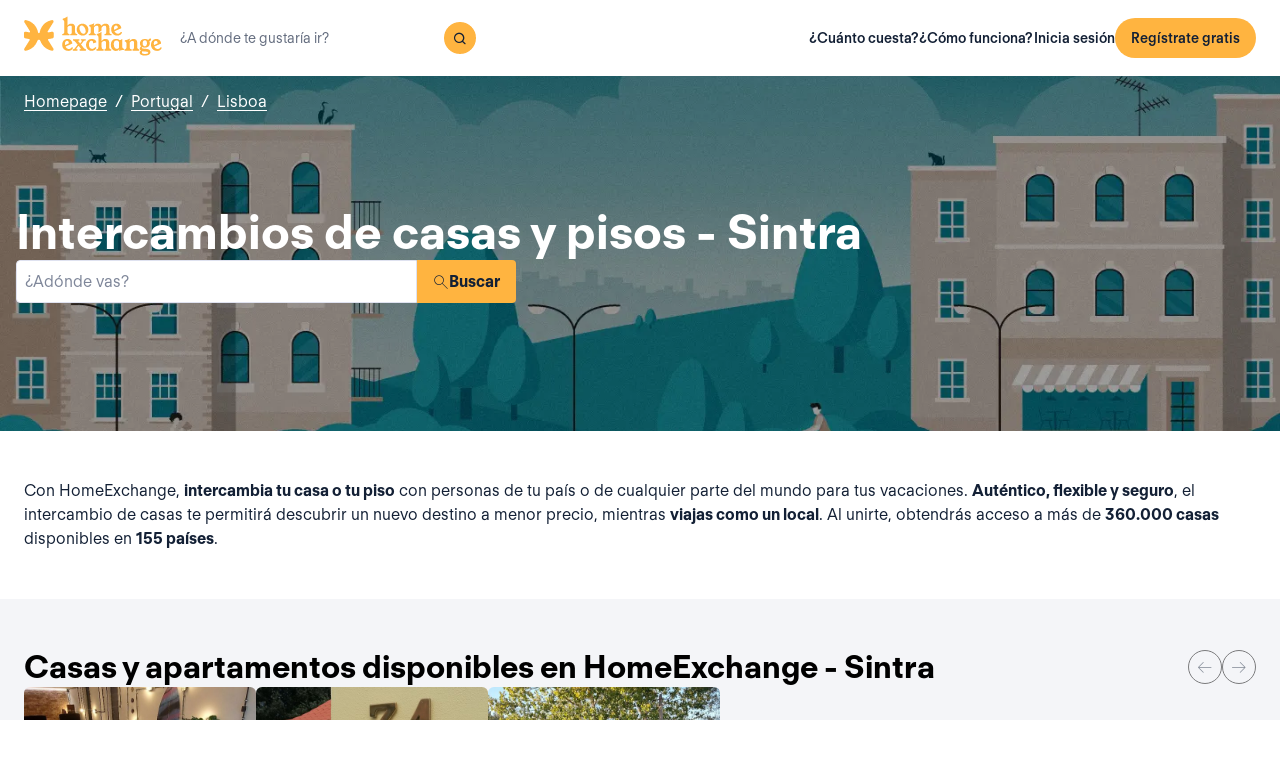

--- FILE ---
content_type: text/html; charset=utf-8
request_url: https://www.homeexchange.com/es/intercambio-casas-portugal/lisboa/sintra?ref=es.homeexchange.com
body_size: 16253
content:
<!DOCTYPE html><html lang="es" data-theme="regular"><head><meta charSet="utf-8"/><meta name="viewport" content="width=device-width, initial-scale=1"/><link rel="preload" as="image" href="https://image.homeexchange.fr/images/website/migration/footer/collection-footer.webp"/><link rel="preload" as="image" href="https://image.homeexchange.fr/images/website/migration/landing-page/he-logo-collection-white.svg"/><link rel="preload" as="image" href="https://image.homeexchange.fr/images/website/migration/footer/background-footer.webp"/><link rel="preload" as="image" href="https://image.homeexchange.fr/images/website/migration/destinations-pages/hero-background/default-destination-bg.webp"/><link rel="stylesheet" href="/_next/static/css/6d647b418a47e74e.css" data-precedence="next"/><link rel="stylesheet" href="/_next/static/css/9620452137736cd3.css" data-precedence="next"/><link rel="stylesheet" href="/_next/static/css/dc73819b079157dc.css" data-precedence="next"/><link rel="preload" as="script" fetchPriority="low" href="/_next/static/chunks/webpack-dbb2e7fe4e6a6483.js"/><script src="/_next/static/chunks/0937d497-44abb0f9355ace92.js" async=""></script><script src="/_next/static/chunks/470-0918ee5b8d87d2e7.js" async=""></script><script src="/_next/static/chunks/main-app-9456cb015476518f.js" async=""></script><script src="/_next/static/chunks/482-598eec787a3e3b8a.js" async=""></script><script src="/_next/static/chunks/232-61d415ee046ac191.js" async=""></script><script src="/_next/static/chunks/app/global-error-4380bf3967105b1e.js" async=""></script><script src="/_next/static/chunks/920-87c8d3fd9506f240.js" async=""></script><script src="/_next/static/chunks/156-e40ae7872e291c9a.js" async=""></script><script src="/_next/static/chunks/531-dc0dfaedbea4d1f3.js" async=""></script><script src="/_next/static/chunks/app/layout-4ce9de75960125f8.js" async=""></script><script src="/_next/static/chunks/app/(layoutClassic)/%5Blang%5D/destination/page-bad3840be4aa8bd6.js" async=""></script><title>Intercambio de casa: Sintra, Portugal - HomeExchange</title><meta name="description" content="Sintra, Portugal : Alójate gratis gracias al intercambio de casas y ahorra parte de tu \npresupuesto vacacional. En HomeExchange, casas en todo el mundo te están \nesperando."/><link rel="canonical" href="https://front-web-production.front.homeexchange.com/es/intercambio-casas-portugal/lisboa/sintra"/><link rel="alternate" hrefLang="fr-FR" href="https://front-web-production.front.homeexchange.fr/echange-maison-portugal/lisboa/sintra"/><link rel="alternate" hrefLang="x-default" href="https://front-web-production.front.homeexchange.com/home-exchange-portugal/lisboa/sintra"/><link rel="alternate" hrefLang="es-ES" href="https://front-web-production.front.homeexchange.com/es/intercambio-casas-portugal/lisboa/sintra"/><link rel="alternate" hrefLang="it-IT" href="https://front-web-production.front.homeexchange.it/scambio-casa-portogallo/lisboa/sintra"/><link rel="alternate" hrefLang="pt-PT" href="https://front-web-production.front.homeexchange.com/pt/troca-casa-portugal/lisboa/sintra-1"/><link rel="alternate" hrefLang="pt-BR" href="https://front-web-production.front.homeexchange.com/pt/troca-casa-portugal/lisboa/sintra-1"/><link rel="alternate" hrefLang="nl-NL" href="https://front-web-production.front.homeexchange.com/nl/huizen-ruil-portugal/lisboa/sintra"/><link rel="alternate" hrefLang="en-US" href="https://front-web-production.front.homeexchange.com/home-exchange-portugal/lisboa/sintra"/><link rel="alternate" hrefLang="de-DE" href="https://front-web-production.front.homeexchange.com/de/haus-tausch-portugal/lisboa/sintra"/><link rel="alternate" hrefLang="da-DK" href="https://front-web-production.front.homeexchange.com/da/boligbytte-portugal/lisboa/sintra"/><link rel="alternate" hrefLang="sv-SE" href="https://front-web-production.front.homeexchange.com/sv/hembyte-portugal/lisboa/sintra"/><link rel="alternate" hrefLang="hr-HR" href="https://front-web-production.front.homeexchange.com/hr/zamjena-domova-portugal/lisboa/sintra"/><link rel="alternate" hrefLang="nb-NO" href="https://front-web-production.front.homeexchange.com/nb/bolig-bytte-portugal/lisboa/sintra"/><meta property="og:title" content="Intercambio de casa: Sintra, Portugal - HomeExchange"/><meta property="og:description" content="Sintra, Portugal : Alójate gratis gracias al intercambio de casas y ahorra parte de tu \npresupuesto vacacional. En HomeExchange, casas en todo el mundo te están \nesperando."/><meta property="og:site_name" content="HomeExchange"/><meta property="og:image" content="https://d2kzpkef14nfxb.cloudfront.net/images/website/meta-facebook/he_sharing.jpg"/><meta property="og:image:height" content="1200"/><meta property="og:image:width" content="630"/><meta property="og:type" content="website"/><meta name="twitter:card" content="summary_large_image"/><meta name="twitter:title" content="Intercambio de casa: Sintra, Portugal - HomeExchange"/><meta name="twitter:description" content="Sintra, Portugal : Alójate gratis gracias al intercambio de casas y ahorra parte de tu \npresupuesto vacacional. En HomeExchange, casas en todo el mundo te están \nesperando."/><meta name="twitter:image" content="https://d2kzpkef14nfxb.cloudfront.net/images/website/meta-facebook/he_sharing.jpg"/><meta name="twitter:image:height" content="1200"/><meta name="twitter:image:width" content="630"/><link rel="icon" href="/favicon.ico" type="image/x-icon" sizes="256x256"/><script src="/_next/static/chunks/polyfills-42372ed130431b0a.js" noModule=""></script></head><body><div hidden=""><!--$--><!--/$--></div><nav class="_navigation-bar_1jrmx_59 _is-light_1jrmx_67"><div class="_navigation-bar-left_1jrmx_106"><a href="/es/"><picture><source media="(min-width: 641px)"/><img height="40" src="https://image.homeexchange.fr/images/website/migration/navigation/logo-integral.svg" alt="HomeExchange regular logo " class="_no-border_t81ta_80 _is-auto_t81ta_74"/></picture></a><form class="_search-bar_4y1x0_59 _search-bar_1jrmx_73"><div class="_search-wrapper_4y1x0_63"><input aria-activedescendant="" aria-autocomplete="list" aria-controls="downshift-_R_4mbrb_-menu" aria-expanded="false" aria-labelledby="downshift-_R_4mbrb_-label" autoComplete="off" id="downshift-_R_4mbrb_-input" role="combobox" type="text" placeholder="¿A dónde te gustaría ir?" class="_search-input_4y1x0_67" name="navbar-search" value=""/><button class="_button_1buw8_59 _is-icon-only_1buw8_88 _is-small_1buw8_91 _is-primary_1buw8_111 _search-button_4y1x0_87"><i class="icon ds-icon-magnifying-glass-rebranding is-medium"></i></button><ul class="_suggestions-list_4y1x0_94" id="downshift-_R_4mbrb_-menu" role="listbox" aria-labelledby="downshift-_R_4mbrb_-label" style="display:none"></ul></div></form></div><div class="_logged-out-menu_81oc8_59"><button class="_button_1buw8_59 _is-primary_1buw8_111 _logged-out-menu-button-mobile_81oc8_205" aria-label="Regístrate gratis">Regístrate gratis</button><button class="_button_1buw8_59 _is-icon-only_1buw8_88 _is-small_1buw8_91 _is-secondary_1buw8_115 _is-light_1buw8_123 _logged-out-menu-button-mobile_81oc8_205"><i class="icon ds-icon-menu-rebranding is-medium"></i></button><div class="_logged-out-menu-content_81oc8_65 _is-light_81oc8_164"><a href="https://www.homeexchange.com/es/p/subscription-homeexchange-es" class="_logged-out-menu-button-link_81oc8_79">¿Cuánto cuesta?</a><a href="https://www.homeexchange.com/es/p/como-funciona-es" class="_logged-out-menu-button-link_81oc8_79">¿Cómo funciona?</a><hr/><button class="_logged-out-menu-button-link_81oc8_79">Inicia sesión</button><button class="_button_1buw8_59 _is-primary_1buw8_111 _logged-out-menu-button-signup_81oc8_195" aria-label="Regístrate gratis">Regístrate gratis</button></div></div></nav><script type="application/ld+json">{"@context":"https://schema.org","@type":"BreadcrumbList","itemListElement":[{"@type":"ListItem","position":1,"name":"Homepage","item":"https://front-web-production.front.homeexchange.com/es/"},{"@type":"ListItem","position":2,"name":"Portugal","item":"https://front-web-production.front.homeexchange.com/es/intercambio-casas-portugal"},{"@type":"ListItem","position":3,"name":"Lisboa","item":"https://front-web-production.front.homeexchange.com/es/intercambio-casas-portugal/lisboa"},{"@type":"ListItem","position":4,"name":"Sintra"}]}</script><section class="_hero_1rive_59 _is-medium_1rive_91 _cover_1rive_85"><div class="_hero-top-left_1rive_133"><nav class="_breadcrumbs_1h8xv_59 _color-inverted_1h8xv_71" aria-label="breadcrumbs"><ol><li><a href="/es/" class="_link_1wpqf_59 _is-inverted_1wpqf_83 _is-underlined_1wpqf_95 _breadcrumbs-link_1h8xv_66">Homepage</a><span>/</span></li><li><a href="/es/intercambio-casas-portugal" class="_link_1wpqf_59 _is-inverted_1wpqf_83 _is-underlined_1wpqf_95 _breadcrumbs-link_1h8xv_66">Portugal</a><span>/</span></li><li><a href="/es/intercambio-casas-portugal/lisboa" class="_link_1wpqf_59 _is-inverted_1wpqf_83 _is-underlined_1wpqf_95 _breadcrumbs-link_1h8xv_66">Lisboa</a></li></ol></nav></div><div class="_hero-body_1rive_71 _cover_1rive_85"><div class="_container_s5hqu_59"><div class="_title-container_kq6yl_59 _color-inverted_kq6yl_62"><h1 class="_title_kq6yl_59 _is-1_kq6yl_91">Intercambios de casas y pisos - Sintra</h1></div><div class="_autocomplete_1st1t_59"><form class="_autocomplete-container_1st1t_68"><div class="_input-button-container_1st1t_73"><label id="hero-search-bar-label" for="hero-search-bar-input" hidden="">¿Adónde vas?</label><input class="_autocomplete-input_1st1t_79" type="text" placeholder="¿Adónde vas?" aria-activedescendant="" aria-autocomplete="list" aria-controls="hero-search-bar-menu" aria-expanded="false" aria-labelledby="hero-search-bar-label" autoComplete="off" id="hero-search-bar-input" role="combobox" value=""/><button aria-label="Buscar" class="_autocomplete-button_1st1t_93"><i class="icon ds-icon-search is-medium"></i>Buscar</button></div></form><ul class="_suggestions-container_1st1t_117" id="hero-search-bar-menu" role="listbox" aria-labelledby="hero-search-bar-label" data-test="false" aria-busy="true"></ul></div></div></div><img src="https://image.homeexchange.fr/images/website/migration/destinations-pages/hero-background/default-destination-bg.webp" alt="Sintra" class="_image_1rive_111 _cover_1rive_85"/></section><section class="_section_147ce_59"><div class="_content_147ce_62 _has-medium-padding_147ce_71"><div class="_container_s5hqu_59"><div class="_text_12s8z_59 _color-primary_12s8z_80">Con HomeExchange, <b>intercambia tu casa o tu piso</b> con personas de tu país o de cualquier parte del mundo para tus vacaciones. <b>Auténtico, flexible y seguro</b>, el intercambio de casas te permitirá descubrir un nuevo destino a menor precio, mientras <b>viajas como un local</b>. Al unirte, obtendrás acceso a más de <b>360.000 casas</b> disponibles en <b>155 países</b>.</div></div></div></section><section class="_section_147ce_59"><div class="_content_147ce_62 _has-medium-padding_147ce_71"><div class="_container_s5hqu_59"><div class="_flex_pd8jv_59 _flex-row_pd8jv_64 _justify-space-between_pd8jv_79 _align-center_pd8jv_91 _nowrap_pd8jv_100 _is-full-width_pd8jv_109 _gap-1_pd8jv_149"><div class="_title-container_kq6yl_59"><h2 class="_title_kq6yl_59 _is-2_kq6yl_104">Casas y apartamentos disponibles en HomeExchange - Sintra</h2></div><div class="_flex_pd8jv_59 _flex-row_pd8jv_64 _justify-start_pd8jv_70 _align-start_pd8jv_85 _nowrap_pd8jv_100 _gap-2_pd8jv_152 _hide-on-mobile_pd8jv_121"><button class="_icon-button_tbb98_59 _disabled_tbb98_77 _size-medium_tbb98_71" aria-label="Previous" disabled=""><i class="icon ds-icon-arrow-thin is-medium"></i></button><button class="_icon-button_tbb98_59 _disabled_tbb98_77 _size-medium_tbb98_71" aria-label="Next" disabled=""><i class="icon ds-icon-arrow-thin-right is-medium"></i></button></div></div><div class="_carousel_1wuxn_59"><ul class="_carousel-content_1wuxn_63 _gap-8_1wuxn_101"><li class="_carousel-item_swuhb_59" style="width:100px;flex-shrink:0"><div class="_card_55lqx_59 _card-list_55lqx_95"><a class="_card-title-link_55lqx_352" target="_blank" title="Casa de Claudia" href="/es/casas-de-vacaciones/2086576" rel="noreferrer noopener"></a><div class="_tag_55lqx_114"></div><div class="_card-img-wrapper_55lqx_75"><div class="_card-slider-container_55lqx_69"><div class="_card-slider-wrapper_55lqx_234"><div class="_card-slider-item_55lqx_239"><img class="_card-img_55lqx_75" src="https://image.homeexchange.fr/images/home/2504050/2086576/1729902584122249.jpg" alt="Casa de Claudia" loading="lazy"/></div></div></div><button class="_card-img-user-button_55lqx_85" aria-label="User image"><img class="_card-img-user_55lqx_85" src="https://image.homeexchange.fr/images/user/2504050/1822995500216043.jpg" alt="Casa de Claudia" width="56" height="56" loading="lazy"/></button><div class="_card-icons_55lqx_269"></div></div><div class="_card-content_55lqx_72"><div class="_card-title-wrapper_55lqx_323"><div class="_card-title-content_55lqx_330"><span class="_card-title-content-text_55lqx_330"><div class="_title-container_kq6yl_59"><h3 class="_title_kq6yl_59 _is-3_kq6yl_114 _card-title_55lqx_323" title="Casa de Claudia">Casa de Claudia</h3></div></span></div></div><div class="_flex_pd8jv_59 _flex-column_pd8jv_67 _justify-start_pd8jv_70 _align-start_pd8jv_85 _wrap_pd8jv_97 _is-full-width_pd8jv_109 _gap-1_pd8jv_149"><div class="_text_12s8z_59 _color-primary_12s8z_80 _card-location_55lqx_369">Portugal</div><div class="_text_12s8z_59 _color-primary_12s8z_80">1 dormitorio<span class="_card-dot_55lqx_391">•</span>2 camas</div></div><div class="_card-footer_55lqx_395"><div class="_card-gp-wrapper_55lqx_400"><div class="_text_12s8z_59 _color-primary_12s8z_80 _card-gp_55lqx_400">140 GuestPoints / noche</div></div></div></div></div></li><li class="_carousel-item_swuhb_59" style="width:100px;flex-shrink:0"><div class="_card_55lqx_59 _card-list_55lqx_95"><a class="_card-title-link_55lqx_352" target="_blank" title="Casa de Frederico" href="/es/casas-de-vacaciones/1926075" rel="noreferrer noopener"></a><div class="_tag_55lqx_114"></div><div class="_card-img-wrapper_55lqx_75"><div class="_card-slider-container_55lqx_69"><div class="_card-slider-wrapper_55lqx_234"><div class="_card-slider-item_55lqx_239"><img class="_card-img_55lqx_75" src="https://image.homeexchange.fr/images/home/671230/1926075/1703260609340103.jpg" alt="Casa de Frederico" loading="lazy"/></div></div></div><button class="_card-img-user-button_55lqx_85" aria-label="User image"><img class="_card-img-user_55lqx_85" src="https://image.homeexchange.fr/images/user/671230/1637946710991854.jpg" alt="Casa de Frederico" width="56" height="56" loading="lazy"/></button><div class="_card-icons_55lqx_269"></div></div><div class="_card-content_55lqx_72"><div class="_card-title-wrapper_55lqx_323"><div class="_card-title-content_55lqx_330"><span class="_card-title-content-text_55lqx_330"><div class="_title-container_kq6yl_59"><h3 class="_title_kq6yl_59 _is-3_kq6yl_114 _card-title_55lqx_323" title="Casa de Frederico">Casa de Frederico</h3></div></span></div></div><div class="_flex_pd8jv_59 _flex-column_pd8jv_67 _justify-start_pd8jv_70 _align-start_pd8jv_85 _wrap_pd8jv_97 _is-full-width_pd8jv_109 _gap-1_pd8jv_149"><div class="_text_12s8z_59 _color-primary_12s8z_80 _card-location_55lqx_369">Portugal</div><div class="_text_12s8z_59 _color-primary_12s8z_80">1 dormitorio<span class="_card-dot_55lqx_391">•</span>2 camas</div></div><div class="_card-footer_55lqx_395"><div class="_card-gp-wrapper_55lqx_400"><div class="_text_12s8z_59 _color-primary_12s8z_80 _card-gp_55lqx_400">125 GuestPoints / noche</div></div></div></div></div></li><li class="_carousel-item_swuhb_59" style="width:100px;flex-shrink:0"><div class="_card_55lqx_59 _card-list_55lqx_95"><a class="_card-title-link_55lqx_352" target="_blank" title="Casa de Claudia" href="/es/casas-de-vacaciones/1420285" rel="noreferrer noopener"></a><div class="_tag_55lqx_114"></div><div class="_card-img-wrapper_55lqx_75"><div class="_card-slider-container_55lqx_69"><div class="_card-slider-wrapper_55lqx_234"><div class="_card-slider-item_55lqx_239"><img class="_card-img_55lqx_75" src="https://image.homeexchange.fr/images/home/2504050/1420285/1729901593982197.jpg" alt="Casa de Claudia" loading="lazy"/></div></div></div><button class="_card-img-user-button_55lqx_85" aria-label="User image"><img class="_card-img-user_55lqx_85" src="https://image.homeexchange.fr/images/user/2504050/1822995500216043.jpg" alt="Casa de Claudia" width="56" height="56" loading="lazy"/></button><div class="_card-icons_55lqx_269"></div></div><div class="_card-content_55lqx_72"><div class="_card-title-wrapper_55lqx_323"><div class="_card-title-content_55lqx_330"><span class="_card-title-content-text_55lqx_330"><div class="_title-container_kq6yl_59"><h3 class="_title_kq6yl_59 _is-3_kq6yl_114 _card-title_55lqx_323" title="Casa de Claudia">Casa de Claudia</h3></div></span></div></div><div class="_flex_pd8jv_59 _flex-column_pd8jv_67 _justify-start_pd8jv_70 _align-start_pd8jv_85 _wrap_pd8jv_97 _is-full-width_pd8jv_109 _gap-1_pd8jv_149"><div class="_text_12s8z_59 _color-primary_12s8z_80 _card-location_55lqx_369">Portugal</div><div class="_text_12s8z_59 _color-primary_12s8z_80">3 dormitorios<span class="_card-dot_55lqx_391">•</span>5 camas</div></div><div class="_card-footer_55lqx_395"><div class="_card-gp-wrapper_55lqx_400"><div class="_text_12s8z_59 _color-primary_12s8z_80 _card-gp_55lqx_400">286 GuestPoints / noche</div></div></div></div></div></li></ul></div><div class="_block_if75d_59 _has-text-right_if75d_77"><a href="/es/search-v2/sintra" class="_link_1wpqf_59 _is-primary_1wpqf_71 _is-underlined_1wpqf_95">Ver más casas</a></div></div></div></section><section class="_section_147ce_59"><div class="_content_147ce_62 _has-medium-padding_147ce_71"><div class="_container_s5hqu_59"><div class="_title-container_kq6yl_59"><h2 class="_title_kq6yl_59 _is-2_kq6yl_104">¿Cómo funciona el intercambio de casas?</h2></div><div class="_text_12s8z_59 _color-primary_12s8z_80">En HomeExchange es gratis registrarse, después los miembros pueden abonar la cuota anual de 175 € para tener acceso a intercambios de casas ilimitados durante un año.</div><div class="_columns_17a5v_59"><div class="_column_17a5v_59 _is-3_17a5v_218"><button class="_info-card_fprxc_59" type="button" aria-haspopup="dialog" aria-expanded="false" aria-controls="radix-_R_2u8lubsnqbrb_" data-state="closed"><i class="icon ds-icon-gp is-5xl is-secondary"></i><div class="_info-card-text_fprxc_71">GuestPoints</div></button><button class="_info-card_fprxc_59" type="button" aria-haspopup="dialog" aria-expanded="false" aria-controls="radix-_R_4u8lubsnqbrb_" data-state="closed"><i class="icon ds-icon-types_of_exchanges is-5xl is-secondary"></i><div class="_info-card-text_fprxc_71">Dos tipos de intercambio</div></button><button class="_info-card_fprxc_59" type="button" aria-haspopup="dialog" aria-expanded="false" aria-controls="radix-_R_6u8lubsnqbrb_" data-state="closed"><i class="icon ds-icon-membership is-5xl is-secondary"></i><div class="_info-card-text_fprxc_71">Los miembros de HomeExchange</div></button><button class="_info-card_fprxc_59" type="button" aria-haspopup="dialog" aria-expanded="false" aria-controls="radix-_R_8u8lubsnqbrb_" data-state="closed"><i class="icon ds-icon-guarantees is-5xl is-secondary"></i><div class="_info-card-text_fprxc_71">Las garantías de HomeExchange</div></button></div><div class="_column_17a5v_59"><video class="_video_1py8f_59 " poster="https://image.homeexchange.fr/images/website/migration/placeholders/poster_video_default.webp" controls=""><source src="https://d2kzpkef14nfxb.cloudfront.net/images/website/home_page/MASTER_CONVICTION_es.mp4" type="video/mp4"/><track kind="captions"/></video></div></div></div></div></section><section class="_section_147ce_59"><div class="_content_147ce_62 _has-medium-padding_147ce_71"><div class="_container_s5hqu_59"><div class="_title-container_kq6yl_59"><h2 class="_title_kq6yl_59 _is-2_kq6yl_104">Intercambio de casas de vacaciones - sintra</h2></div><div class="_text_12s8z_59 _color-primary_12s8z_80">HomeExchange ha hecho posible que sus miembros puedan viajar a cualquier parte del mundo. No se preocupe por los gastos de alojamiento, ya que le garantizamos que encontrará una casa o apartamento para sus próximas vacaciones.</div><div class="_text_12s8z_59 _color-primary_12s8z_80">Gracias a nuestra amplia red, podrá compartir su casa o apartamento durante las vacaciones con personas de todo el mundo. HomeExchange no solo es gratuito, flexible y seguro, sino que además descubrirás un nuevo país mientras vives como un lugareño más.</div><div class="_text_12s8z_59 _color-primary_12s8z_80">¿A qué espera?  Únase a nosotros registrándose gratuitamente en nuestro sitio. ¡Una vez completado tu registro tendrás acceso a todo nuestro catálogo de casas y apartamentos situados en los lugares más bellos de todo el mundo!</div><a href="/es/#signup" class="_button_y1at0_59 _is-primary_y1at0_81 _is-medium_y1at0_278">Regístrate gratis</a></div></div></section><script type="application/ld+json">{"@context":"https://schema.org","@type":"FAQPage","mainEntity":[{"@type":"Question","name":"¿Cómo funciona el intercambio de casas?","acceptedAnswer":{"@type":"Answer","text":"Con HomeExchange puedes intercambiar tu casa recíprocamente con otro miembro o utilizar tus GuestPoints para hacer un intercambio no recíproco. Los GuestPoints son puntos que se consiguen al alojar a otros miembros en tu casa cuando haces intercambios no recíprocos. Todos los intercambios están cubiertos en caso de daños, robo y cancelación."}},{"@type":"Question","name":"¿Cuáles son las ventajas del intercambio de casas?","acceptedAnswer":{"@type":"Answer","text":"Es una forma responsable y económica de viajar de manera segura dentro de una comunidad de confianza. HomeExchange es el primer sitio web de intercambio de casas del mundo, con más de 270.000 casas en 145 países."}},{"@type":"Question","name":"¿Cuánto cuesta hacer un intercambio de casa en HomeExchange?","acceptedAnswer":{"@type":"Answer","text":"Gracias a la suscripción anual de HomeExchange, por 175 € al año, podrás organizar todos los intercambios que desees durante 12 meses, sin costes adicionales."}},{"@type":"Question","name":"¿Cómo funcionan las garantías de HomeExchange?","acceptedAnswer":{"@type":"Answer","text":"Las garantías de HomeExchange incluyen la reubicación en otro alojamiento en caso de cancelación por parte del anfitrión y un seguro en caso de daños o robo."}},{"@type":"Question","name":"¿Puedo intercambiar mi alojamiento si vivo de alquiler?","acceptedAnswer":{"@type":"Answer","text":"Sí, puedes hacer un intercambio de casa salvo que en el contrato de alquiler se estipule lo contrario. No es necesario avisar al propietario de la casa, porque no se trata de un subalquiler: de hecho, no hay intercambio monetario."}},{"@type":"Question","name":"¿Y si la situación sanitaria no me permite viajar?","acceptedAnswer":{"@type":"Answer","text":"En caso de cancelación por Covid, los GuestPoints que se hayan utilizado durante el intercambio se reembolsarán íntegramente. HomeExchange también ofrece el segundo año de suscripción gratis a los miembros que no pudieron hacer intercambios debido a la situación sanitaria."}},{"@type":"Question","name":"¿Tengo que intercambiar mi casa por otra similar?","acceptedAnswer":{"@type":"Answer","text":"No, puedes hacer intercambios con cualquier tipo de vivienda, no importa el tipo de casa que tengas: un pequeño estudio en la ciudad por un chalet junto al mar, una granja en el campo por una casa en una urbanización. Todo es posible porque siempre hay opciones para todos los gustos y deseos."}}]}</script><section class="_section_147ce_59"><div class="_content_147ce_62 _has-medium-padding_147ce_71"><div class="_container_s5hqu_59"><div class="_title-container_kq6yl_59"><h2 class="_title_kq6yl_59 _is-2_kq6yl_104">Preguntas Frecuentes</h2></div><div class="" data-orientation="vertical"><div data-state="closed" data-orientation="vertical" class="_accordion-item_1xzvb_59"><h3 data-orientation="vertical" data-state="closed" class="_accordion-header_1xzvb_68"><button type="button" aria-controls="radix-_R_jailubsnqbrb_" aria-expanded="false" data-state="closed" data-orientation="vertical" id="radix-_R_3ailubsnqbrb_" class="_accordion-trigger_1xzvb_73" data-radix-collection-item="">¿Cómo funciona el intercambio de casas?<i class="icon ds-icon-up-arrow is-medium"></i></button></h3><div data-state="closed" id="radix-_R_jailubsnqbrb_" hidden="" role="region" aria-labelledby="radix-_R_3ailubsnqbrb_" data-orientation="vertical" class="_accordion-content_1xzvb_93" style="--radix-accordion-content-height:var(--radix-collapsible-content-height);--radix-accordion-content-width:var(--radix-collapsible-content-width)"></div></div><div data-state="closed" data-orientation="vertical" class="_accordion-item_1xzvb_59"><h3 data-orientation="vertical" data-state="closed" class="_accordion-header_1xzvb_68"><button type="button" aria-controls="radix-_R_lailubsnqbrb_" aria-expanded="false" data-state="closed" data-orientation="vertical" id="radix-_R_5ailubsnqbrb_" class="_accordion-trigger_1xzvb_73" data-radix-collection-item="">¿Cuáles son las ventajas del intercambio de casas?<i class="icon ds-icon-up-arrow is-medium"></i></button></h3><div data-state="closed" id="radix-_R_lailubsnqbrb_" hidden="" role="region" aria-labelledby="radix-_R_5ailubsnqbrb_" data-orientation="vertical" class="_accordion-content_1xzvb_93" style="--radix-accordion-content-height:var(--radix-collapsible-content-height);--radix-accordion-content-width:var(--radix-collapsible-content-width)"></div></div><div data-state="closed" data-orientation="vertical" class="_accordion-item_1xzvb_59"><h3 data-orientation="vertical" data-state="closed" class="_accordion-header_1xzvb_68"><button type="button" aria-controls="radix-_R_nailubsnqbrb_" aria-expanded="false" data-state="closed" data-orientation="vertical" id="radix-_R_7ailubsnqbrb_" class="_accordion-trigger_1xzvb_73" data-radix-collection-item="">¿Cuánto cuesta hacer un intercambio de casa en HomeExchange?<i class="icon ds-icon-up-arrow is-medium"></i></button></h3><div data-state="closed" id="radix-_R_nailubsnqbrb_" hidden="" role="region" aria-labelledby="radix-_R_7ailubsnqbrb_" data-orientation="vertical" class="_accordion-content_1xzvb_93" style="--radix-accordion-content-height:var(--radix-collapsible-content-height);--radix-accordion-content-width:var(--radix-collapsible-content-width)"></div></div><div data-state="closed" data-orientation="vertical" class="_accordion-item_1xzvb_59"><h3 data-orientation="vertical" data-state="closed" class="_accordion-header_1xzvb_68"><button type="button" aria-controls="radix-_R_pailubsnqbrb_" aria-expanded="false" data-state="closed" data-orientation="vertical" id="radix-_R_9ailubsnqbrb_" class="_accordion-trigger_1xzvb_73" data-radix-collection-item="">¿Cómo funcionan las garantías de HomeExchange?<i class="icon ds-icon-up-arrow is-medium"></i></button></h3><div data-state="closed" id="radix-_R_pailubsnqbrb_" hidden="" role="region" aria-labelledby="radix-_R_9ailubsnqbrb_" data-orientation="vertical" class="_accordion-content_1xzvb_93" style="--radix-accordion-content-height:var(--radix-collapsible-content-height);--radix-accordion-content-width:var(--radix-collapsible-content-width)"></div></div><div data-state="closed" data-orientation="vertical" class="_accordion-item_1xzvb_59"><h3 data-orientation="vertical" data-state="closed" class="_accordion-header_1xzvb_68"><button type="button" aria-controls="radix-_R_railubsnqbrb_" aria-expanded="false" data-state="closed" data-orientation="vertical" id="radix-_R_bailubsnqbrb_" class="_accordion-trigger_1xzvb_73" data-radix-collection-item="">¿Puedo intercambiar mi alojamiento si vivo de alquiler?<i class="icon ds-icon-up-arrow is-medium"></i></button></h3><div data-state="closed" id="radix-_R_railubsnqbrb_" hidden="" role="region" aria-labelledby="radix-_R_bailubsnqbrb_" data-orientation="vertical" class="_accordion-content_1xzvb_93" style="--radix-accordion-content-height:var(--radix-collapsible-content-height);--radix-accordion-content-width:var(--radix-collapsible-content-width)"></div></div><div data-state="closed" data-orientation="vertical" class="_accordion-item_1xzvb_59"><h3 data-orientation="vertical" data-state="closed" class="_accordion-header_1xzvb_68"><button type="button" aria-controls="radix-_R_tailubsnqbrb_" aria-expanded="false" data-state="closed" data-orientation="vertical" id="radix-_R_dailubsnqbrb_" class="_accordion-trigger_1xzvb_73" data-radix-collection-item="">¿Y si la situación sanitaria no me permite viajar?<i class="icon ds-icon-up-arrow is-medium"></i></button></h3><div data-state="closed" id="radix-_R_tailubsnqbrb_" hidden="" role="region" aria-labelledby="radix-_R_dailubsnqbrb_" data-orientation="vertical" class="_accordion-content_1xzvb_93" style="--radix-accordion-content-height:var(--radix-collapsible-content-height);--radix-accordion-content-width:var(--radix-collapsible-content-width)"></div></div><div data-state="closed" data-orientation="vertical" class="_accordion-item_1xzvb_59"><h3 data-orientation="vertical" data-state="closed" class="_accordion-header_1xzvb_68"><button type="button" aria-controls="radix-_R_vailubsnqbrb_" aria-expanded="false" data-state="closed" data-orientation="vertical" id="radix-_R_failubsnqbrb_" class="_accordion-trigger_1xzvb_73" data-radix-collection-item="">¿Tengo que intercambiar mi casa por otra similar?<i class="icon ds-icon-up-arrow is-medium"></i></button></h3><div data-state="closed" id="radix-_R_vailubsnqbrb_" hidden="" role="region" aria-labelledby="radix-_R_failubsnqbrb_" data-orientation="vertical" class="_accordion-content_1xzvb_93" style="--radix-accordion-content-height:var(--radix-collapsible-content-height);--radix-accordion-content-width:var(--radix-collapsible-content-width)"></div></div></div></div></div></section><!--$--><!--/$--><footer><div class="_footer_1pajj_59 _is-light_1pajj_68"><div class="_banner_1pajj_74"><div class="_banner-inner_1pajj_83"><a href="/es/collection"><div class="_flex_pd8jv_59 _flex-row_pd8jv_64 _justify-space-between_pd8jv_79 _align-start_pd8jv_85 _wrap_pd8jv_97 _is-full-width_pd8jv_109 _footer-cta-banner_1pajj_102"><div class="_container-img_1pajj_119"><img src="https://image.homeexchange.fr/images/website/migration/footer/collection-footer.webp" alt="collection" height="250"/></div><div class="_banner-wrapper_1pajj_138"><img class="_banner-img_1pajj_186" src="https://image.homeexchange.fr/images/website/migration/landing-page/he-logo-collection-white.svg" alt="collection" width="122"/><div class="_container-text_1pajj_151"><div class="_banner-text_1pajj_157">HomeExchange Collection, la comunidad internacional exclusiva de propietarios de casas de alto nivel.</div><div class="_banner-cta_1pajj_164">Descubre Collection</div></div></div></div></a></div></div><div class="_columns-content-wrapper_1pajj_190"><div class="_columns_17a5v_59"><div class="_column_17a5v_59 _columns-content_1pajj_190"><div class="_contents_1pajj_209"><div class="_flex_pd8jv_59 _flex-column_pd8jv_67 _justify-start_pd8jv_70 _align-start_pd8jv_85 _wrap_pd8jv_97 _gap-10_pd8jv_176"><div class="_flex_pd8jv_59 _flex-row_pd8jv_64 _justify-start_pd8jv_70 _align-start_pd8jv_85 _wrap_pd8jv_97 _gap-6_pd8jv_164"><picture><source media="(min-width: 641px)"/><img src="https://image.homeexchange.fr/images/website/migration/navigation/logo-integral.svg" alt="logo-he-regular" class="_no-border_t81ta_80 _is-auto_t81ta_74 _logo-he_vlsrj_75"/></picture><div class="_text_12s8z_59 _color-secondary_12s8z_83 _size-sm_12s8z_116">Copyright © 2026 HomeExchange<!-- --> | <!-- -->Todos los derechos reservados</div><div class="_flex_pd8jv_59 _flex-row_pd8jv_64 _justify-start_pd8jv_70 _align-start_pd8jv_85 _wrap_pd8jv_97 _gap-2_pd8jv_152 _container-logo_vlsrj_59"><a href="https://www.facebook.com/homeexchangecom/" target="_blank" class="_link_1wpqf_59 _is-primary_1wpqf_71" aria-label="facebook"><i class="icon ds-icon-facebook-rebranding is-large is-dark"></i></a><a href="https://instagram.com/homeexchangecom" target="_blank" class="_link_1wpqf_59 _is-primary_1wpqf_71" aria-label="instagram"><i class="icon ds-icon-instagram-rebranding is-large is-dark"></i></a><a href="https://www.tiktok.com/@homeexchangecom" target="_blank" class="_link_1wpqf_59 _is-primary_1wpqf_71" aria-label="tiktok"><i class="icon ds-icon-tiktok-rebranding is-large is-dark"></i></a><a href="https://www.linkedin.com/company/homeexchange-com" target="_blank" class="_link_1wpqf_59 _is-primary_1wpqf_71" aria-label="linkedin"><i class="icon ds-icon-linkedin-rebranding is-large is-dark"></i></a><a href="https://twitter.com/HomeExchangecom" target="_blank" class="_link_1wpqf_59 _is-primary_1wpqf_71" aria-label="X"><i class="icon ds-icon-x-rebranding is-large is-dark"></i></a><a href="https://youtube.com/HomeExchangecom" target="_blank" class="_link_1wpqf_59 _is-primary_1wpqf_71" aria-label="youtube"><i class="icon ds-icon-youtube-rebranding is-large is-dark"></i></a></div></div><div class="_flex_pd8jv_59 _flex-row_pd8jv_64 _justify-start_pd8jv_70 _align-start_pd8jv_85 _nowrap_pd8jv_100 _gap-2_pd8jv_152"><picture><source media="(min-width: 641px)"/><img src="https://image.homeexchange.fr/images/website/migration/footer/b_corp_english_logo.webp" alt="b-corp" class="_no-border_t81ta_80 _is-auto_t81ta_74" style="max-height:80px"/></picture></div></div></div></div><div class="_column_17a5v_59 _columns-content_1pajj_190"><div class="_text_12s8z_59 _color-primary_12s8z_80 _title_1pajj_205">HomeExchange</div><div class="_contents_1pajj_209"><a href="https://www.homeexchange.com/es/p/about-us-es" class="_link_1wpqf_59 _is-primary_1wpqf_71 _content_1pajj_209">Información</a><a href="https://www.homeexchange.com/es/p/nuestro-equipo" class="_link_1wpqf_59 _is-primary_1wpqf_71 _content_1pajj_209">Nuestro equipo</a><a href="https://www.homeexchange.com/es/p/join-us-es" class="_link_1wpqf_59 _is-primary_1wpqf_71 _content_1pajj_209">Empleo</a><a href="https://www.homeexchange.com/es/blog/" class="_link_1wpqf_59 _is-primary_1wpqf_71 _content_1pajj_209">Blog</a><a href="https://www.homeexchange.com/es/p/aplicacion-movil" class="_link_1wpqf_59 _is-primary_1wpqf_71 _content_1pajj_209">Aplicaciones móviles</a><a href="https://www.homeexchange.com/es/p/nuestra-comunidad-es" class="_link_1wpqf_59 _is-primary_1wpqf_71 _content_1pajj_209">Comunidad</a><a href="https://www.homeexchange.com/es/p/prensa" class="_link_1wpqf_59 _is-primary_1wpqf_71 _content_1pajj_209">Prensa</a></div></div><div class="_column_17a5v_59 _columns-content_1pajj_190"><div class="_text_12s8z_59 _color-primary_12s8z_80 _title_1pajj_205">Saber más</div><div class="_contents_1pajj_209"><a href="https://www.homeexchange.com/es/p/principios-intercambio-casa" class="_link_1wpqf_59 _is-primary_1wpqf_71 _content_1pajj_209">Nuestros principios</a><a href="https://www.homeexchange.com/es/p/como-funciona-es" class="_link_1wpqf_59 _is-primary_1wpqf_71 _content_1pajj_209">¿Cómo funciona?</a><a href="https://www.homeexchange.com/es/p/los-guestpoints" class="_link_1wpqf_59 _is-primary_1wpqf_71 _content_1pajj_209">GuestPoints</a><a href="https://www.homeexchange.com/es/p/subscription-homeexchange-es" class="_link_1wpqf_59 _is-primary_1wpqf_71 _content_1pajj_209">¿Cuánto cuesta?</a><a href="https://www.homeexchange.com/es/p/service-homeexchange-es" class="_link_1wpqf_59 _is-primary_1wpqf_71 _content_1pajj_209">Garantías</a><a href="https://www.homeexchange.com/p/palabra-de-homeexchanger" class="_link_1wpqf_59 _is-primary_1wpqf_71 _content_1pajj_209">Consejos</a><a href="/es/sponsorship" class="_link_1wpqf_59 _is-primary_1wpqf_71 _content_1pajj_209">Invitar amigos</a></div></div><div class="_column_17a5v_59 _columns-content_1pajj_190"><div class="_text_12s8z_59 _color-primary_12s8z_80 _title_1pajj_205">Ayuda</div><div class="_contents_1pajj_209"><a href="https://homeexchangehelp.zendesk.com/hc/es" class="_link_1wpqf_59 _is-primary_1wpqf_71 _content_1pajj_209">FAQ</a><a href="https://forum.homeexchange.com/c/espanol/22" class="_link_1wpqf_59 _is-primary_1wpqf_71 _content_1pajj_209">Foro</a><a href="https://www.homeexchange.com/es/contacto-homeexchange" class="_link_1wpqf_59 _is-primary_1wpqf_71 _content_1pajj_209">Contacte con nosotros</a><a href="https://www.homeexchange.com/es/p/happiness-team-es" class="_link_1wpqf_59 _is-primary_1wpqf_71 _content_1pajj_209">Siempre contigo</a></div></div><div class="_column_17a5v_59 _columns-content_1pajj_190"><div class="_text_12s8z_59 _color-primary_12s8z_80 _title_1pajj_205">Categorías</div><div class="_contents_1pajj_209"><a href="/p/opiniones-videos" class="_link_1wpqf_59 _is-primary_1wpqf_71 _content_1pajj_209">Opiniones en video</a><a href="/p/promo-homeexchange-es" class="_link_1wpqf_59 _is-primary_1wpqf_71 _content_1pajj_209">Oferta exclusiva de invitación</a><a href="/p/alquiler-vacacional" class="_link_1wpqf_59 _is-primary_1wpqf_71 _content_1pajj_209">El intercambio de casas: la alternativa al alquiler vacacional</a><a href="/p/donde-ir-de-vacaciones" class="_link_1wpqf_59 _is-primary_1wpqf_71 _content_1pajj_209">¿Dónde ir de vacaciones?</a><a href="/p/guia-alojamientos-accesibles" class="_link_1wpqf_59 _is-primary_1wpqf_71 _content_1pajj_209">Alojamientos accesibles para personas con movilidad reducida</a><a href="/p/vacaciones-escolares-europa" class="_link_1wpqf_59 _is-primary_1wpqf_71 _content_1pajj_209">Vacaciones escolares de Europa</a><a href="/p/guide-viajar-sostenible" class="_link_1wpqf_59 _is-primary_1wpqf_71 _content_1pajj_209">Guía : Cómo viajar de manera sostenible</a><a href="/p/homeexchange-academia-es" class="_link_1wpqf_59 _is-primary_1wpqf_71 _content_1pajj_209">La Academia HomeExchange</a><a href="/p/donde-ir-puente-de-noviembre" class="_link_1wpqf_59 _is-primary_1wpqf_71 _content_1pajj_209">Dónde ir en el Puente de Noviembre</a><a href="/p/grupos-facebook-homeexchange" class="_link_1wpqf_59 _is-primary_1wpqf_71 _content_1pajj_209">Grupos de Facebook</a><a href="/p/como-viajar-barato" class="_link_1wpqf_59 _is-primary_1wpqf_71 _content_1pajj_209">Viajes baratos</a><a href="/p/viajar-con-mascotas" class="_link_1wpqf_59 _is-primary_1wpqf_71 _content_1pajj_209">Viajes con mascotas</a><a href="/p/casas-rurales" class="_link_1wpqf_59 _is-primary_1wpqf_71 _content_1pajj_209">Casas rurales en España</a><a href="/p/viajes-por-europa" class="_link_1wpqf_59 _is-primary_1wpqf_71 _content_1pajj_209">Viajes por Europa</a><a href="/p/intercambio-de-pisos" class="_link_1wpqf_59 _is-primary_1wpqf_71 _content_1pajj_209">Intercambio de pisos</a><a href="/p/vacaciones-navidad" class="_link_1wpqf_59 _is-primary_1wpqf_71 _content_1pajj_209">Vacaciones Navidad</a><a href="/p/vacaciones-verano" class="_link_1wpqf_59 _is-primary_1wpqf_71 _content_1pajj_209">Dónde ir de vacaciones este verano</a><a href="/p/referral-promo-sponsored" class="_link_1wpqf_59 _is-primary_1wpqf_71 _content_1pajj_209">Oferta exclusiva</a><a href="/p/referral-promo-sponsor" class="_link_1wpqf_59 _is-primary_1wpqf_71 _content_1pajj_209">Oferta exclusiva</a><a href="/p/promo-homeexchange-es" class="_link_1wpqf_59 _is-primary_1wpqf_71 _content_1pajj_209">Oferta exclusiva</a><a href="/p/colaboraciones" class="_link_1wpqf_59 _is-primary_1wpqf_71 _content_1pajj_209">Colaboraciones</a><a href="/p/homeexchange-day-es" class="_link_1wpqf_59 _is-primary_1wpqf_71 _content_1pajj_209">HomeExchange Days: participa en el evento de intercambio de casas más grande del mundo</a><a href="/p/vacaciones-escolares-europa" class="_link_1wpqf_59 _is-primary_1wpqf_71 _content_1pajj_209">Vacaciones escolares de Europa 2025/2026</a></div></div></div></div><div class="_footer-headband_1pajj_218"><div class="_container_s5hqu_59"><div class="_flex_pd8jv_59 _flex-row_pd8jv_64 _justify-center_pd8jv_76 _align-center_pd8jv_91 _wrap_pd8jv_97 _gap-2_pd8jv_152"><div class="_footer-headband-content_1pajj_229 _is-center_1pajj_241"><div class="_flex_pd8jv_59 _flex-row_pd8jv_64 _justify-start_pd8jv_70 _align-center_pd8jv_91 _wrap_pd8jv_97 _gap-3_pd8jv_155"><a href="/es/p/general-terms-of-use" class="_link_1wpqf_59 _is-primary_1wpqf_71 _headband-content_1pajj_236">Condicionesd de Uso</a></div><div class="_flex_pd8jv_59 _flex-row_pd8jv_64 _justify-start_pd8jv_70 _align-center_pd8jv_91 _wrap_pd8jv_97 _gap-3_pd8jv_155"><a href="/es/p/member-code-of-conduct" class="_link_1wpqf_59 _is-primary_1wpqf_71 _headband-content_1pajj_236">Código de Conducta</a></div><div class="_flex_pd8jv_59 _flex-row_pd8jv_64 _justify-start_pd8jv_70 _align-center_pd8jv_91 _wrap_pd8jv_97 _gap-3_pd8jv_155"><a href="/es/p/privacy-policy" class="_link_1wpqf_59 _is-primary_1wpqf_71 _headband-content_1pajj_236">Política de Privacidad</a></div><div class="_flex_pd8jv_59 _flex-row_pd8jv_64 _justify-start_pd8jv_70 _align-center_pd8jv_91 _wrap_pd8jv_97 _gap-3_pd8jv_155"><a href="/es/p/cookie-policy" class="_link_1wpqf_59 _is-primary_1wpqf_71 _headband-content_1pajj_236">Política de cookies</a></div><div class="_flex_pd8jv_59 _flex-row_pd8jv_64 _justify-start_pd8jv_70 _align-center_pd8jv_91 _wrap_pd8jv_97 _gap-3_pd8jv_155"><a href="/p/menciones-legales" class="_link_1wpqf_59 _is-primary_1wpqf_71 _headband-content_1pajj_236">Menciones legales</a></div><div class="_flex_pd8jv_59 _flex-row_pd8jv_64 _justify-start_pd8jv_70 _align-center_pd8jv_91 _wrap_pd8jv_97 _gap-3_pd8jv_155"><a href="/es/sitemaps" class="_link_1wpqf_59 _is-primary_1wpqf_71 _headband-content_1pajj_236">Mapa del sitio</a></div><div class="_flex_pd8jv_59 _flex-row_pd8jv_64 _justify-start_pd8jv_70 _align-start_pd8jv_85 _wrap_pd8jv_97 _gap-3_pd8jv_155"><button type="button" role="combobox" aria-controls="radix-_R_debrb_" aria-expanded="false" aria-autocomplete="none" dir="ltr" data-state="closed" class="_select-trigger_1s79x_59" aria-label="Food"><i class="icon ds-icon-world-rebranding is-medium"></i><span aria-label="Español" style="pointer-events:none">Español</span></button><select aria-hidden="true" tabindex="-1" style="position:absolute;border:0;width:1px;height:1px;padding:0;margin:-1px;overflow:hidden;clip:rect(0, 0, 0, 0);white-space:nowrap;word-wrap:normal"></select><button type="button" role="combobox" aria-controls="radix-_R_lebrb_" aria-expanded="false" aria-autocomplete="none" dir="ltr" data-state="closed" class="_select-trigger_1s79x_59" aria-label="Food"><i class="icon ds-icon-money-rebranding is-medium"></i><span aria-label="euros - €" style="pointer-events:none">euros - €</span></button><select aria-hidden="true" tabindex="-1" style="position:absolute;border:0;width:1px;height:1px;padding:0;margin:-1px;overflow:hidden;clip:rect(0, 0, 0, 0);white-space:nowrap;word-wrap:normal"></select></div></div></div></div></div><div class="_container-footer-bg_1pajj_255"><img src="https://image.homeexchange.fr/images/website/migration/footer/background-footer.webp" alt="container-footer-bg" style="width:100%;height:auto"/></div></div></footer><script src="/_next/static/chunks/webpack-dbb2e7fe4e6a6483.js" id="_R_" async=""></script><script>(self.__next_f=self.__next_f||[]).push([0])</script><script>self.__next_f.push([1,"1:\"$Sreact.fragment\"\n4:I[6082,[],\"\"]\n5:I[4304,[],\"\"]\n7:I[523,[],\"OutletBoundary\"]\n9:I[1962,[],\"AsyncMetadataOutlet\"]\nb:I[523,[],\"ViewportBoundary\"]\nd:I[523,[],\"MetadataBoundary\"]\ne:\"$Sreact.suspense\"\n10:I[331,[\"482\",\"static/chunks/482-598eec787a3e3b8a.js\",\"232\",\"static/chunks/232-61d415ee046ac191.js\",\"219\",\"static/chunks/app/global-error-4380bf3967105b1e.js\"],\"default\"]\n11:I[9750,[\"232\",\"static/chunks/232-61d415ee046ac191.js\",\"920\",\"static/chunks/920-87c8d3fd9506f240.js\",\"156\",\"static/chunks/156-e40ae7872e291c9a.js\",\"531\",\"static/chunks/531-dc0dfaedbea4d1f3.js\",\"177\",\"static/chunks/app/layout-4ce9de75960125f8.js\"],\"\"]\n:HL[\"/_next/static/css/6d647b418a47e74e.css\",\"style\"]\n:HL[\"/_next/static/css/9620452137736cd3.css\",\"style\"]\n:HL[\"/_next/static/css/dc73819b079157dc.css\",\"style\"]\n"])</script><script>self.__next_f.push([1,"0:{\"P\":null,\"b\":\"4qmBae-jbfkN2L6V2A_-M\",\"p\":\"\",\"c\":[\"\",\"es\",\"intercambio-casas-portugal\",\"lisboa\",\"sintra\"],\"i\":false,\"f\":[[[\"\",{\"children\":[\"(layoutClassic)\",{\"children\":[[\"lang\",\"es\",\"d\"],{\"children\":[\"destination\",{\"children\":[\"__PAGE__\",{}]}]}]}]},\"$undefined\",\"$undefined\",true],[\"\",[\"$\",\"$1\",\"c\",{\"children\":[[[\"$\",\"link\",\"0\",{\"rel\":\"stylesheet\",\"href\":\"/_next/static/css/6d647b418a47e74e.css\",\"precedence\":\"next\",\"crossOrigin\":\"$undefined\",\"nonce\":\"$undefined\"}],[\"$\",\"link\",\"1\",{\"rel\":\"stylesheet\",\"href\":\"/_next/static/css/9620452137736cd3.css\",\"precedence\":\"next\",\"crossOrigin\":\"$undefined\",\"nonce\":\"$undefined\"}],[\"$\",\"link\",\"2\",{\"rel\":\"stylesheet\",\"href\":\"/_next/static/css/dc73819b079157dc.css\",\"precedence\":\"next\",\"crossOrigin\":\"$undefined\",\"nonce\":\"$undefined\"}]],\"$L2\"]}],{\"children\":[\"(layoutClassic)\",[\"$\",\"$1\",\"c\",{\"children\":[null,\"$L3\"]}],{\"children\":[[\"lang\",\"es\",\"d\"],[\"$\",\"$1\",\"c\",{\"children\":[null,[\"$\",\"$L4\",null,{\"parallelRouterKey\":\"children\",\"error\":\"$undefined\",\"errorStyles\":\"$undefined\",\"errorScripts\":\"$undefined\",\"template\":[\"$\",\"$L5\",null,{}],\"templateStyles\":\"$undefined\",\"templateScripts\":\"$undefined\",\"notFound\":\"$undefined\",\"forbidden\":\"$undefined\",\"unauthorized\":\"$undefined\"}]]}],{\"children\":[\"destination\",[\"$\",\"$1\",\"c\",{\"children\":[null,[\"$\",\"$L4\",null,{\"parallelRouterKey\":\"children\",\"error\":\"$undefined\",\"errorStyles\":\"$undefined\",\"errorScripts\":\"$undefined\",\"template\":[\"$\",\"$L5\",null,{}],\"templateStyles\":\"$undefined\",\"templateScripts\":\"$undefined\",\"notFound\":\"$undefined\",\"forbidden\":\"$undefined\",\"unauthorized\":\"$undefined\"}]]}],{\"children\":[\"__PAGE__\",[\"$\",\"$1\",\"c\",{\"children\":[\"$L6\",null,[\"$\",\"$L7\",null,{\"children\":[\"$L8\",[\"$\",\"$L9\",null,{\"promise\":\"$@a\"}]]}]]}],{},null,false]},null,false]},null,false]},null,false]},null,false],[\"$\",\"$1\",\"h\",{\"children\":[null,[[\"$\",\"$Lb\",null,{\"children\":\"$Lc\"}],null],[\"$\",\"$Ld\",null,{\"children\":[\"$\",\"div\",null,{\"hidden\":true,\"children\":[\"$\",\"$e\",null,{\"fallback\":null,\"children\":\"$Lf\"}]}]}]]}],false]],\"m\":\"$undefined\",\"G\":[\"$10\",[]],\"s\":false,\"S\":false}\n"])</script><script>self.__next_f.push([1,"2:[\"$\",\"html\",null,{\"lang\":\"es\",\"data-theme\":\"regular\",\"children\":[\"$\",\"body\",null,{\"children\":[[\"$\",\"$L4\",null,{\"parallelRouterKey\":\"children\",\"error\":\"$undefined\",\"errorStyles\":\"$undefined\",\"errorScripts\":\"$undefined\",\"template\":[\"$\",\"$L5\",null,{}],\"templateStyles\":\"$undefined\",\"templateScripts\":\"$undefined\",\"notFound\":[[[\"$\",\"title\",null,{\"children\":\"404: This page could not be found.\"}],[\"$\",\"div\",null,{\"style\":{\"fontFamily\":\"system-ui,\\\"Segoe UI\\\",Roboto,Helvetica,Arial,sans-serif,\\\"Apple Color Emoji\\\",\\\"Segoe UI Emoji\\\"\",\"height\":\"100vh\",\"textAlign\":\"center\",\"display\":\"flex\",\"flexDirection\":\"column\",\"alignItems\":\"center\",\"justifyContent\":\"center\"},\"children\":[\"$\",\"div\",null,{\"children\":[[\"$\",\"style\",null,{\"dangerouslySetInnerHTML\":{\"__html\":\"body{color:#000;background:#fff;margin:0}.next-error-h1{border-right:1px solid rgba(0,0,0,.3)}@media (prefers-color-scheme:dark){body{color:#fff;background:#000}.next-error-h1{border-right:1px solid rgba(255,255,255,.3)}}\"}}],[\"$\",\"h1\",null,{\"className\":\"next-error-h1\",\"style\":{\"display\":\"inline-block\",\"margin\":\"0 20px 0 0\",\"padding\":\"0 23px 0 0\",\"fontSize\":24,\"fontWeight\":500,\"verticalAlign\":\"top\",\"lineHeight\":\"49px\"},\"children\":404}],[\"$\",\"div\",null,{\"style\":{\"display\":\"inline-block\"},\"children\":[\"$\",\"h2\",null,{\"style\":{\"fontSize\":14,\"fontWeight\":400,\"lineHeight\":\"49px\",\"margin\":0},\"children\":\"This page could not be found.\"}]}]]}]}]],[]],\"forbidden\":\"$undefined\",\"unauthorized\":\"$undefined\"}],[\"$\",\"$L11\",null,{\"id\":\"gtm-tag\",\"dangerouslySetInnerHTML\":{\"__html\":\"(function(w,d,s,l,i){w[l]=w[l]||[];w[l].push({'gtm.start':\\nnew Date().getTime(),event:'gtm.js'});var f=d.getElementsByTagName(s)[0],\\nj=d.createElement(s),dl=l!='dataLayer'?'\u0026l='+l:'';j.async=true;j.src=\\n'https://www.googletagmanager.com/gtm.js?id='+i+dl;f.parentNode.insertBefore(j,f);\\n})(window,document,'script','dataLayer','GTM-KLCTBG4');\"}}]]}]}]\n"])</script><script>self.__next_f.push([1,"c:[[\"$\",\"meta\",\"0\",{\"charSet\":\"utf-8\"}],[\"$\",\"meta\",\"1\",{\"name\":\"viewport\",\"content\":\"width=device-width, initial-scale=1\"}]]\n8:null\n"])</script><script>self.__next_f.push([1,"12:I[740,[\"232\",\"static/chunks/232-61d415ee046ac191.js\",\"920\",\"static/chunks/920-87c8d3fd9506f240.js\",\"156\",\"static/chunks/156-e40ae7872e291c9a.js\",\"531\",\"static/chunks/531-dc0dfaedbea4d1f3.js\",\"722\",\"static/chunks/app/(layoutClassic)/%5Blang%5D/destination/page-bad3840be4aa8bd6.js\"],\"Navigation\"]\n13:I[2089,[\"232\",\"static/chunks/232-61d415ee046ac191.js\",\"920\",\"static/chunks/920-87c8d3fd9506f240.js\",\"156\",\"static/chunks/156-e40ae7872e291c9a.js\",\"531\",\"static/chunks/531-dc0dfaedbea4d1f3.js\",\"722\",\"static/chunks/app/(layoutClassic)/%5Blang%5D/destination/page-bad3840be4aa8bd6.js\"],\"Footer\"]\n"])</script><script>self.__next_f.push([1,"3:[[\"$\",\"$L12\",null,{\"theme\":\"regular\",\"isSignedIn\":false,\"navigationData\":{},\"locale\":\"es\",\"apiUrl\":\"https://bff.homeexchange.com\",\"assetsUrl\":\"https://image.homeexchange.fr/images/website/migration\",\"geoipLocal\":\"$undefined\",\"isScrollable\":false,\"redirectionAnchor\":true,\"appearance\":\"light\"}],[\"$\",\"$L4\",null,{\"parallelRouterKey\":\"children\",\"error\":\"$undefined\",\"errorStyles\":\"$undefined\",\"errorScripts\":\"$undefined\",\"template\":[\"$\",\"$L5\",null,{}],\"templateStyles\":\"$undefined\",\"templateScripts\":\"$undefined\",\"notFound\":[[[\"$\",\"title\",null,{\"children\":\"404: This page could not be found.\"}],[\"$\",\"div\",null,{\"style\":\"$2:props:children:props:children:0:props:notFound:0:1:props:style\",\"children\":[\"$\",\"div\",null,{\"children\":[[\"$\",\"style\",null,{\"dangerouslySetInnerHTML\":{\"__html\":\"body{color:#000;background:#fff;margin:0}.next-error-h1{border-right:1px solid rgba(0,0,0,.3)}@media (prefers-color-scheme:dark){body{color:#fff;background:#000}.next-error-h1{border-right:1px solid rgba(255,255,255,.3)}}\"}}],[\"$\",\"h1\",null,{\"className\":\"next-error-h1\",\"style\":\"$2:props:children:props:children:0:props:notFound:0:1:props:children:props:children:1:props:style\",\"children\":404}],[\"$\",\"div\",null,{\"style\":\"$2:props:children:props:children:0:props:notFound:0:1:props:children:props:children:2:props:style\",\"children\":[\"$\",\"h2\",null,{\"style\":\"$2:props:children:props:children:0:props:notFound:0:1:props:children:props:children:2:props:children:props:style\",\"children\":\"This page could not be found.\"}]}]]}]}]],[]],\"forbidden\":\"$undefined\",\"unauthorized\":\"$undefined\"}],[\"$\",\"$L13\",null,{\"isSignedIn\":false,\"footerData\":{\"pages\":[{\"slug\":\"/p/opiniones-videos\",\"footer_title\":\"Opiniones en video\",\"lp_style\":\"1\"},{\"slug\":\"/p/promo-homeexchange-es\",\"footer_title\":\"Oferta exclusiva de invitación\",\"lp_style\":\"1\"},{\"slug\":\"/p/alquiler-vacacional\",\"footer_title\":\"El intercambio de casas: la alternativa al alquiler vacacional\",\"lp_style\":\"1\"},{\"slug\":\"/p/donde-ir-de-vacaciones\",\"footer_title\":\"¿Dónde ir de vacaciones?\",\"lp_style\":\"1\"},{\"slug\":\"/p/guia-alojamientos-accesibles\",\"footer_title\":\"Alojamientos accesibles para personas con movilidad reducida\",\"lp_style\":\"1\"},{\"slug\":\"/p/vacaciones-escolares-europa\",\"footer_title\":\"Vacaciones escolares de Europa\",\"lp_style\":\"1\"},{\"slug\":\"/p/guide-viajar-sostenible\",\"footer_title\":\"Guía : Cómo viajar de manera sostenible\",\"lp_style\":\"1\"},{\"slug\":\"/p/homeexchange-academia-es\",\"footer_title\":\"La Academia HomeExchange\",\"lp_style\":\"1\"},{\"slug\":\"/p/donde-ir-puente-de-noviembre\",\"footer_title\":\"Dónde ir en el Puente de Noviembre\",\"lp_style\":\"1\"},{\"slug\":\"/p/grupos-facebook-homeexchange\",\"footer_title\":\"Grupos de Facebook\",\"lp_style\":\"1\"},{\"slug\":\"/p/como-viajar-barato\",\"footer_title\":\"Viajes baratos\",\"lp_style\":\"1\"},{\"slug\":\"/p/viajar-con-mascotas\",\"footer_title\":\"Viajes con mascotas\",\"lp_style\":\"1\"},{\"slug\":\"/p/casas-rurales\",\"footer_title\":\"Casas rurales en España\",\"lp_style\":\"1\"},{\"slug\":\"/p/viajes-por-europa\",\"footer_title\":\"Viajes por Europa\",\"lp_style\":\"1\"},{\"slug\":\"/p/intercambio-de-pisos\",\"footer_title\":\"Intercambio de pisos\",\"lp_style\":\"1\"},{\"slug\":\"/p/vacaciones-navidad\",\"footer_title\":\"Vacaciones Navidad\",\"lp_style\":\"1\"},{\"slug\":\"/p/vacaciones-verano\",\"footer_title\":\"Dónde ir de vacaciones este verano\",\"lp_style\":\"1\"},{\"slug\":\"/p/referral-promo-sponsored\",\"footer_title\":\"Oferta exclusiva\",\"lp_style\":\"1\",\"display_in_footer\":true},{\"slug\":\"/p/referral-promo-sponsor\",\"footer_title\":\"Oferta exclusiva\",\"lp_style\":\"1\",\"display_in_footer\":true},{\"slug\":\"/p/promo-homeexchange-es\",\"footer_title\":\"Oferta exclusiva\",\"lp_style\":\"1\",\"display_in_footer\":true},{\"slug\":\"/p/colaboraciones\",\"footer_title\":\"Colaboraciones\",\"lp_style\":\"1\",\"display_in_footer\":true},{\"slug\":\"/p/homeexchange-day-es\",\"footer_title\":\"HomeExchange Days: participa en el evento de intercambio de casas más grande del mundo\",\"lp_style\":\"1\",\"display_in_footer\":true},{\"slug\":\"/p/vacaciones-escolares-europa\",\"footer_title\":\"Vacaciones escolares de Europa 2025/2026\",\"lp_style\":\"1\",\"display_in_footer\":true}]},\"locale\":\"es\",\"apiUrl\":\"https://bff.homeexchange.com\",\"theme\":\"regular\",\"assetsUrl\":\"https://image.homeexchange.fr/images/website/migration\",\"currency\":\"$undefined\",\"appearance\":\"light\"}]]\n"])</script><script>self.__next_f.push([1,"14:I[47,[\"232\",\"static/chunks/232-61d415ee046ac191.js\",\"920\",\"static/chunks/920-87c8d3fd9506f240.js\",\"156\",\"static/chunks/156-e40ae7872e291c9a.js\",\"531\",\"static/chunks/531-dc0dfaedbea4d1f3.js\",\"722\",\"static/chunks/app/(layoutClassic)/%5Blang%5D/destination/page-bad3840be4aa8bd6.js\"],\"default\"]\n"])</script><script>self.__next_f.push([1,"6:[\"$\",\"$L14\",null,{\"apiUrl\":\"https://bff.homeexchange.com\",\"initialData\":{\"destinationName\":\"Sintra\",\"id\":33490,\"subscription\":{\"currency\":\"EUR\",\"price\":175},\"homes\":[{\"id\":\"67cf2c092c7ae0821627e1e1\",\"homeId\":2086576,\"capacity\":3,\"isVerified\":false,\"gpPerNight\":140,\"isPrivateRoom\":false,\"minimumOfNights\":0,\"isActive\":true,\"contactAllowed\":true,\"images\":{\"home\":[\"https://image.homeexchange.fr/images/home/2504050/2086576/1729902584122249.jpg\",\"https://image.homeexchange.fr/images/home/2504050/2086576/1729902584204682.jpg\",\"https://image.homeexchange.fr/images/home/2504050/2086576/1729902584249138.jpg\",\"https://image.homeexchange.fr/images/home/2504050/2086576/1729902584346000.jpg\",\"https://image.homeexchange.fr/images/home/2504050/2086576/1729902584418950.jpg\",\"https://image.homeexchange.fr/images/home/2504050/2086576/1729902584495117.jpg\",\"https://image.homeexchange.fr/images/home/2504050/2086576/1729902584587140.jpg\"],\"user\":\"https://image.homeexchange.fr/images/user/2504050/1822995500216043.jpg\"},\"location\":{\"admin1Id\":30736,\"admin2Id\":33490,\"admin3Id\":null,\"admin4Id\":null,\"countryId\":658,\"coordinates\":{\"latitude\":38.80861,\"longitude\":-9.39523}},\"translations\":{\"description\":{\"pt\":{\"title\":\"Loft Sintra\",\"goodFeature\":\"Loft para casal, vão amar o espaço, calma e a proximidade com Centro Histórico. Ótima internet, TV satelite, aquecimento central.\\nContato com a natureza.\",\"goodPlace\":\"Zona calma, com natureza envolvente, próximo ao centro Histórico de Sintra, próximo as praias de Sintra. Zona se Castelos e palácios.\",\"goodPlace1\":null,\"goodPlace2\":null,\"goodPlace3\":null,\"locale\":\"pt\",\"other\":null}},\"location\":{\"country\":{\"fr\":\"Portugal\",\"en\":\"Portugal\",\"es\":\"Portugal\",\"pt\":\"Portugal\",\"it\":\"Portogallo\",\"nl\":\"Portugal\",\"de\":\"Portugal\",\"fr-FR\":\"Portugal\",\"en-US\":\"Portugal\",\"es-ES\":\"Portugal\",\"it-IT\":\"Portogallo\",\"pt-PT\":\"Portugal\",\"pt-BR\":\"Portugal\",\"nl-NL\":\"Portugal\",\"de-DE\":\"Portugal\",\"da\":\"Portugal\",\"hr\":\"Portugal\",\"nb\":\"Portugal\",\"sv\":\"Portugal\"},\"region\":{\"en\":\"Lisboa\",\"fr\":\"Lisboa\",\"es\":\"Lisboa\",\"pt\":\"Lisboa\",\"it\":\"Lisboa\",\"nl\":\"Lisboa\",\"fr-FR\":\"Lisboa\",\"en-US\":\"Lisboa\",\"es-ES\":\"Lisboa\",\"it-IT\":\"Lisboa\",\"pt-PT\":\"Lisboa\",\"pt-BR\":\"Lisboa\",\"nl-NL\":\"Lisboa\",\"de-DE\":\"Lisboa\",\"de\":\"Lisboa\",\"da\":\"Lisboa\",\"hr\":\"Lisboa\",\"nb\":\"Lisboa\",\"sv\":\"Lisboa\"},\"city\":{}},\"seoTitle\":{\"fr\":\"Appartement avec jardin à Sintra, Portugal - chez Claudia\",\"en\":\"Apartment with private garden in Sintra, Portugal - Claudia's place\",\"es\":\"Piso/apartamento con jardín en Sintra, Portugal - en casa de Claudia\",\"it\":\"Appartamento con giardino a Sintra, Portogallo - da Claudia\",\"pt\":\"Apartamento com jardim em Sintra, Portugal - na casa de Claudia\",\"nl\":\"Appartement met tuin in Sintra, Portugal - bij Claudia\",\"de\":\"Wohnung mit Garten in Sintra, Portugal - bei Claudia\",\"hr\":\"Stan saját kerttel Sintraban, Portugal - Claudiaov/in dom\",\"nb\":\"Leilighet med hage i Sintra, Portugal - hos Claudia\",\"da\":\"Lejlighed med have i Sintra, Portugal - hos Claudia\",\"sv\":\"Lägenhet med trädgård i Sintra, Portugal - hos Claudia\"},\"title\":{\"fr\":\"La maison de Claudia\",\"en\":\"Claudia's house\",\"es\":\"Casa de Claudia\",\"it\":\"Casa di Claudia\",\"pt\":\"Loft Sintra\",\"nl\":\"huis van Claudia\",\"de\":\"Claudia s Haus\",\"hr\":\"Claudiaina kuća\",\"nb\":\"Claudias hus\",\"da\":\"Claudias hus\",\"sv\":\"Claudias hus\"}},\"user\":{\"userId\":2504050,\"firstName\":\"Claudia\",\"loyaltyBadge\":0,\"rating\":5,\"reactivityLevel\":81,\"reviews\":8},\"flags\":{},\"beds\":{\"bedroomsCount\":1,\"bedsCount\":2,\"bedsDetails\":{\"big_double_bed\":0,\"double_bed\":1,\"single_bed\":1,\"children_bed\":0,\"double_bed_up\":0,\"single_bed_up\":0,\"children_bed_up\":0,\"baby_bed\":0,\"baby_bed_up\":0}},\"homeRatingsCount\":0,\"fillingRate\":100,\"createdAt\":\"2022-04-12T11:34:19.000Z\",\"updatedAt\":\"2025-10-12T22:04:57.000Z\",\"lastSynchronizedAt\":\"2026-01-13T10:37:29.087Z\"},{\"id\":\"67cf24e92c7ae08216277fe5\",\"homeId\":1926075,\"capacity\":4,\"isVerified\":false,\"gpPerNight\":125,\"isPrivateRoom\":false,\"minimumOfNights\":5,\"isActive\":true,\"contactAllowed\":true,\"images\":{\"home\":[\"https://image.homeexchange.fr/images/home/671230/1926075/1703260609340103.jpg\",\"https://image.homeexchange.fr/images/home/671230/1926075/1753835429260400.jpg\",\"https://image.homeexchange.fr/images/home/671230/1926075/1753835429337143.jpg\",\"https://image.homeexchange.fr/images/home/671230/1926075/1753835429392970.jpg\",\"https://image.homeexchange.fr/images/home/671230/1926075/1753835429455792.jpg\",\"https://image.homeexchange.fr/images/home/671230/1926075/1753835429533462.jpg\",\"https://image.homeexchange.fr/images/home/671230/1926075/1753835429594989.jpg\",\"https://image.homeexchange.fr/images/home/671230/1926075/1753835429668369.jpg\",\"https://image.homeexchange.fr/images/home/671230/1926075/1753835510295866.jpg\",\"https://image.homeexchange.fr/images/home/671230/1926075/1753835510418556.jpg\"],\"user\":\"https://image.homeexchange.fr/images/user/671230/1637946710991854.jpg\"},\"location\":{\"admin1Id\":30736,\"admin2Id\":33490,\"admin3Id\":null,\"admin4Id\":null,\"countryId\":658,\"coordinates\":{\"latitude\":38.76468,\"longitude\":-9.38432}},\"translations\":{\"description\":{\"pt\":{\"title\":\"Casa da Ribeira\",\"goodFeature\":\"Muito acolhedora, com todas as condições para uma excelente estadia,\",\"goodPlace\":\"Entre Sintra e Cascais, Estoril, fica numa localidade muito acolhedora, onde existe o melhor restaurante da região! O Tavares\",\"goodPlace1\":null,\"goodPlace2\":null,\"goodPlace3\":null,\"locale\":\"pt\",\"other\":null}},\"location\":{\"country\":{\"fr\":\"Portugal\",\"en\":\"Portugal\",\"es\":\"Portugal\",\"pt\":\"Portugal\",\"it\":\"Portogallo\",\"nl\":\"Portugal\",\"de\":\"Portugal\",\"fr-FR\":\"Portugal\",\"en-US\":\"Portugal\",\"es-ES\":\"Portugal\",\"it-IT\":\"Portogallo\",\"pt-PT\":\"Portugal\",\"pt-BR\":\"Portugal\",\"nl-NL\":\"Portugal\",\"de-DE\":\"Portugal\",\"da\":\"Portugal\",\"hr\":\"Portugal\",\"nb\":\"Portugal\",\"sv\":\"Portugal\"},\"region\":{\"en\":\"Lisboa\",\"fr\":\"Lisboa\",\"es\":\"Lisboa\",\"pt\":\"Lisboa\",\"it\":\"Lisboa\",\"nl\":\"Lisboa\",\"fr-FR\":\"Lisboa\",\"en-US\":\"Lisboa\",\"es-ES\":\"Lisboa\",\"it-IT\":\"Lisboa\",\"pt-PT\":\"Lisboa\",\"pt-BR\":\"Lisboa\",\"nl-NL\":\"Lisboa\",\"de-DE\":\"Lisboa\",\"de\":\"Lisboa\",\"da\":\"Lisboa\",\"hr\":\"Lisboa\",\"nb\":\"Lisboa\",\"sv\":\"Lisboa\"},\"city\":{}},\"seoTitle\":{\"fr\":\"Maison avec jardin à Sintra, Portugal - chez Frederico\",\"en\":\"House with private garden in Sintra, Portugal - Frederico's place\",\"es\":\"Casa con jardín en Sintra, Portugal - en casa de Frederico\",\"it\":\"Casa con giardino a Sintra, Portogallo - da Frederico\",\"pt\":\"Casa com jardim em Sintra, Portugal - na casa de Frederico\",\"nl\":\"Huis met tuin in Sintra, Portugal - bij Frederico\",\"de\":\"Haus mit Garten in Sintra, Portugal - bei Frederico\",\"hr\":\"Kuća saját kerttel Sintraban, Portugal - Fredericoov/in dom\",\"nb\":\"Hus med hage i Sintra, Portugal - hos Frederico\",\"da\":\"Hus med have i Sintra, Portugal - hos Frederico\",\"sv\":\"Hus med trädgård i Sintra, Portugal - hos Frederico\"},\"title\":{\"fr\":\"La maison de Frederico\",\"en\":\"Frederico's house\",\"es\":\"Casa de Frederico\",\"it\":\"Casa di Frederico\",\"pt\":\"Casa da Ribeira\",\"nl\":\"huis van Frederico\",\"de\":\"Frederico s Haus\",\"hr\":\"Fredericoina kuća\",\"nb\":\"Fredericos hus\",\"da\":\"Fredericos hus\",\"sv\":\"Fredericos hus\"}},\"user\":{\"userId\":671230,\"firstName\":\"Frederico\",\"loyaltyBadge\":1,\"rating\":5,\"reactivityLevel\":70,\"reviews\":10},\"flags\":{},\"beds\":{\"bedroomsCount\":1,\"bedsCount\":2,\"bedsDetails\":{\"big_double_bed\":0,\"double_bed\":1,\"single_bed\":0,\"children_bed\":0,\"double_bed_up\":1,\"single_bed_up\":0,\"children_bed_up\":0,\"baby_bed\":0,\"baby_bed_up\":0}},\"homeRatingsCount\":3,\"fillingRate\":100,\"createdAt\":\"2021-06-22T09:56:40.000Z\",\"updatedAt\":\"2025-02-24T09:10:50.000Z\",\"lastSynchronizedAt\":\"2025-09-09T09:06:34.590Z\"},{\"id\":\"67addbc102670261ace4657e\",\"homeId\":1420285,\"capacity\":8,\"isVerified\":false,\"gpPerNight\":286,\"isPrivateRoom\":false,\"minimumOfNights\":0,\"isActive\":true,\"contactAllowed\":true,\"images\":{\"home\":[\"https://image.homeexchange.fr/images/home/2504050/1420285/1729901593982197.jpg\",\"https://image.homeexchange.fr/images/home/2504050/1420285/1729901859729401.jpg\",\"https://image.homeexchange.fr/images/home/2504050/1420285/1729901859971413.jpg\",\"https://image.homeexchange.fr/images/home/2504050/1420285/1729901860057186.jpg\",\"https://image.homeexchange.fr/images/home/2504050/1420285/1729901860167627.jpg\",\"https://image.homeexchange.fr/images/home/2504050/1420285/1729901860380523.jpg\",\"https://image.homeexchange.fr/images/home/2504050/1420285/1729901860415796.jpg\",\"https://image.homeexchange.fr/images/home/2504050/1420285/1729901860508721.jpg\",\"https://image.homeexchange.fr/images/home/2504050/1420285/1729901860608885.jpg\",\"https://image.homeexchange.fr/images/home/2504050/1420285/1729901860680294.jpg\",\"https://image.homeexchange.fr/images/home/2504050/1420285/1729901860845469.jpg\",\"https://image.homeexchange.fr/images/home/2504050/1420285/1729901860920798.jpg\",\"https://image.homeexchange.fr/images/home/2504050/1420285/1729901861009945.jpg\",\"https://image.homeexchange.fr/images/home/2504050/1420285/1729901861087710.jpg\",\"https://image.homeexchange.fr/images/home/2504050/1420285/1762280707343954.jpg\",\"https://image.homeexchange.fr/images/home/2504050/1420285/1762280707514281.jpg\",\"https://image.homeexchange.fr/images/home/2504050/1420285/1762280707595438.jpg\",\"https://image.homeexchange.fr/images/home/2504050/1420285/1762280707632294.jpg\",\"https://image.homeexchange.fr/images/home/2504050/1420285/1762280707664648.jpg\",\"https://image.homeexchange.fr/images/home/2504050/1420285/1762280707696096.jpg\",\"https://image.homeexchange.fr/images/home/2504050/1420285/1762281013917029.jpg\",\"https://image.homeexchange.fr/images/home/2504050/1420285/1762281013988230.jpg\",\"https://image.homeexchange.fr/images/home/2504050/1420285/1762281014063294.jpg\",\"https://image.homeexchange.fr/images/home/2504050/1420285/1762281014113778.jpg\",\"https://image.homeexchange.fr/images/home/2504050/1420285/1762281014206476.jpg\",\"https://image.homeexchange.fr/images/home/2504050/1420285/1762281014279771.jpg\",\"https://image.homeexchange.fr/images/home/2504050/1420285/1762281014368328.jpg\",\"https://image.homeexchange.fr/images/home/2504050/1420285/1762281014401926.jpg\",\"https://image.homeexchange.fr/images/home/2504050/1420285/1762281014540649.jpg\",\"https://image.homeexchange.fr/images/home/2504050/1420285/1762281014697315.jpg\",\"https://image.homeexchange.fr/images/home/2504050/1420285/1762281014802975.jpg\",\"https://image.homeexchange.fr/images/home/2504050/1420285/1762281014879285.jpg\",\"https://image.homeexchange.fr/images/home/2504050/1420285/1762281014964530.jpg\",\"https://image.homeexchange.fr/images/home/2504050/1420285/1762281015001288.jpg\"],\"user\":\"https://image.homeexchange.fr/images/user/2504050/1822995500216043.jpg\"},\"location\":{\"admin1Id\":30736,\"admin2Id\":33490,\"admin3Id\":null,\"admin4Id\":null,\"countryId\":658,\"coordinates\":{\"latitude\":38.80861,\"longitude\":-9.39523}},\"translations\":{\"description\":{\"en\":{\"title\":\"Sintra Historic Center Villa\",\"goodFeature\":\"Villa has ample spaces, 3 living rooms overlooking the woods, spacious kitchen with central island, laundry, garden, lawn, all rooms are suites and have balconies overlooking the castles. The heating of the house is done through underfloor heating, the whole house is covered by wifi and in every room there is a television.\",\"goodPlace\":\"The villa is close to the most beautiful beaches in Sintra, minutes from the historic center. In a very quiet area, without noise, with parking space, close to nature.\",\"goodPlace1\":null,\"goodPlace2\":null,\"goodPlace3\":null,\"locale\":\"en\",\"other\":\"2 kms Sintra Center\\n7 Kms from the beaches of Sintra\\n28 km from Lisbon\\n30 kms from Lisbon Airport\"},\"pt\":{\"title\":\"Vivenda Creative Home\",\"goodFeature\":\"\",\"goodPlace\":\"\",\"goodPlace1\":null,\"goodPlace2\":null,\"goodPlace3\":null,\"locale\":\"pt\",\"other\":null}},\"location\":{\"country\":{\"fr\":\"Portugal\",\"en\":\"Portugal\",\"es\":\"Portugal\",\"pt\":\"Portugal\",\"it\":\"Portogallo\",\"nl\":\"Portugal\",\"de\":\"Portugal\",\"fr-FR\":\"Portugal\",\"en-US\":\"Portugal\",\"es-ES\":\"Portugal\",\"it-IT\":\"Portogallo\",\"pt-PT\":\"Portugal\",\"pt-BR\":\"Portugal\",\"nl-NL\":\"Portugal\",\"de-DE\":\"Portugal\",\"da\":\"Portugal\",\"hr\":\"Portugal\",\"nb\":\"Portugal\",\"sv\":\"Portugal\"},\"region\":{\"en\":\"Lisboa\",\"fr\":\"Lisboa\",\"es\":\"Lisboa\",\"pt\":\"Lisboa\",\"it\":\"Lisboa\",\"nl\":\"Lisboa\",\"fr-FR\":\"Lisboa\",\"en-US\":\"Lisboa\",\"es-ES\":\"Lisboa\",\"it-IT\":\"Lisboa\",\"pt-PT\":\"Lisboa\",\"pt-BR\":\"Lisboa\",\"nl-NL\":\"Lisboa\",\"de-DE\":\"Lisboa\",\"de\":\"Lisboa\",\"da\":\"Lisboa\",\"hr\":\"Lisboa\",\"nb\":\"Lisboa\",\"sv\":\"Lisboa\"},\"city\":{}},\"seoTitle\":{\"fr\":\"Maison avec jardin à Sintra, Portugal - chez Claudia\",\"en\":\"House with private garden in Sintra, Portugal - Claudia's place\",\"es\":\"Casa con jardín en Sintra, Portugal - en casa de Claudia\",\"it\":\"Casa con giardino a Sintra, Portogallo - da Claudia\",\"pt\":\"Casa com jardim em Sintra, Portugal - na casa de Claudia\",\"nl\":\"Huis met tuin in Sintra, Portugal - bij Claudia\",\"de\":\"Haus mit Garten in Sintra, Portugal - bei Claudia\",\"hr\":\"Kuća saját kerttel Sintraban, Portugal - Claudiaov/in dom\",\"nb\":\"Hus med hage i Sintra, Portugal - hos Claudia\",\"da\":\"Hus med have i Sintra, Portugal - hos Claudia\",\"sv\":\"Hus med trädgård i Sintra, Portugal - hos Claudia\"},\"title\":{\"fr\":\"La maison de Claudia\",\"en\":\"Sintra Historic Center Villa\",\"es\":\"Casa de Claudia\",\"it\":\"Casa di Claudia\",\"pt\":\"Vivenda Creative Home\",\"nl\":\"huis van Claudia\",\"de\":\"Claudia s Haus\",\"hr\":\"Claudiaina kuća\",\"nb\":\"Claudias hus\",\"da\":\"Claudias hus\",\"sv\":\"Claudias hus\"}},\"user\":{\"userId\":2504050,\"firstName\":\"Claudia\",\"loyaltyBadge\":0,\"rating\":5,\"reactivityLevel\":81,\"reviews\":8},\"flags\":{\"status_he_collection\":-1,\"is_search_he_collection_only\":0,\"is_indexable\":1},\"beds\":{\"bedroomsCount\":3,\"bedsCount\":5,\"bedsDetails\":{\"big_double_bed\":0,\"double_bed\":2,\"single_bed\":2,\"children_bed\":0,\"double_bed_up\":1,\"single_bed_up\":0,\"children_bed_up\":0,\"baby_bed\":0,\"baby_bed_up\":0}},\"homeRatingsCount\":4,\"fillingRate\":100,\"createdAt\":\"2015-06-05T03:35:19.000Z\",\"updatedAt\":\"2025-03-10T14:52:37.000Z\",\"lastSynchronizedAt\":\"2026-01-13T10:37:29.052Z\"}],\"description\":{\"introduction\":null,\"content\":null},\"childrenLayers\":[],\"parentLayers\":{\"country\":{\"layerName\":\"Portugal\",\"layerSlug\":\"portugal\",\"layerType\":\"country\",\"id\":658},\"state\":{\"layerName\":\"Lisboa\",\"layerSlug\":\"portugal/lisboa\",\"layerType\":\"state\",\"id\":30736}},\"availableSlugs\":{\"fr\":\"portugal/lisboa/sintra\",\"en\":\"portugal/lisboa/sintra\",\"es\":\"portugal/lisboa/sintra\",\"pt\":\"portugal/lisboa/sintra-1\",\"it\":\"portogallo/lisboa/sintra\",\"nl\":\"portugal/lisboa/sintra\",\"fr-FR\":\"portugal/lisboa/sintra\",\"en-US\":\"portugal/lisboa/sintra\",\"es-ES\":\"portugal/lisboa/sintra\",\"it-IT\":\"portogallo/lisboa/sintra\",\"pt-PT\":\"portugal/lisboa/sintra\",\"pt-BR\":\"portugal/lisboa/sintra\",\"nl-NL\":\"portugal/lisboa/sintra\",\"de-DE\":\"portugal/lisboa/sintra\",\"de\":\"portugal/lisboa/sintra\",\"da\":\"portugal/lisboa/sintra\",\"hr\":\"portugal/lisboa/sintra\",\"nb\":\"portugal/lisboa/sintra\",\"sv\":\"portugal/lisboa/sintra\"}},\"slug\":\"portugal/lisboa/sintra\",\"locale\":\"es\",\"destination\":\"sintra\",\"baseUrl\":\"https://front-web-production.front.homeexchange.com\"}]\n"])</script><script>self.__next_f.push([1,"a:{\"metadata\":[[\"$\",\"title\",\"0\",{\"children\":\"Intercambio de casa: Sintra, Portugal - HomeExchange\"}],[\"$\",\"meta\",\"1\",{\"name\":\"description\",\"content\":\"Sintra, Portugal : Alójate gratis gracias al intercambio de casas y ahorra parte de tu \\\\npresupuesto vacacional. En HomeExchange, casas en todo el mundo te están \\\\nesperando.\"}],[\"$\",\"link\",\"2\",{\"rel\":\"canonical\",\"href\":\"https://front-web-production.front.homeexchange.com/es/intercambio-casas-portugal/lisboa/sintra\"}],[\"$\",\"link\",\"3\",{\"rel\":\"alternate\",\"hrefLang\":\"fr-FR\",\"href\":\"https://front-web-production.front.homeexchange.fr/echange-maison-portugal/lisboa/sintra\"}],[\"$\",\"link\",\"4\",{\"rel\":\"alternate\",\"hrefLang\":\"x-default\",\"href\":\"https://front-web-production.front.homeexchange.com/home-exchange-portugal/lisboa/sintra\"}],[\"$\",\"link\",\"5\",{\"rel\":\"alternate\",\"hrefLang\":\"es-ES\",\"href\":\"https://front-web-production.front.homeexchange.com/es/intercambio-casas-portugal/lisboa/sintra\"}],[\"$\",\"link\",\"6\",{\"rel\":\"alternate\",\"hrefLang\":\"it-IT\",\"href\":\"https://front-web-production.front.homeexchange.it/scambio-casa-portogallo/lisboa/sintra\"}],[\"$\",\"link\",\"7\",{\"rel\":\"alternate\",\"hrefLang\":\"pt-PT\",\"href\":\"https://front-web-production.front.homeexchange.com/pt/troca-casa-portugal/lisboa/sintra-1\"}],[\"$\",\"link\",\"8\",{\"rel\":\"alternate\",\"hrefLang\":\"pt-BR\",\"href\":\"https://front-web-production.front.homeexchange.com/pt/troca-casa-portugal/lisboa/sintra-1\"}],[\"$\",\"link\",\"9\",{\"rel\":\"alternate\",\"hrefLang\":\"nl-NL\",\"href\":\"https://front-web-production.front.homeexchange.com/nl/huizen-ruil-portugal/lisboa/sintra\"}],[\"$\",\"link\",\"10\",{\"rel\":\"alternate\",\"hrefLang\":\"en-US\",\"href\":\"https://front-web-production.front.homeexchange.com/home-exchange-portugal/lisboa/sintra\"}],[\"$\",\"link\",\"11\",{\"rel\":\"alternate\",\"hrefLang\":\"de-DE\",\"href\":\"https://front-web-production.front.homeexchange.com/de/haus-tausch-portugal/lisboa/sintra\"}],[\"$\",\"link\",\"12\",{\"rel\":\"alternate\",\"hrefLang\":\"da-DK\",\"href\":\"https://front-web-production.front.homeexchange.com/da/boligbytte-portugal/lisboa/sintra\"}],[\"$\",\"link\",\"13\",{\"rel\":\"alternate\",\"hrefLang\":\"sv-SE\",\"href\":\"https://front-web-production.front.homeexchange.com/sv/hembyte-portugal/lisboa/sintra\"}],[\"$\",\"link\",\"14\",{\"rel\":\"alternate\",\"hrefLang\":\"hr-HR\",\"href\":\"https://front-web-production.front.homeexchange.com/hr/zamjena-domova-portugal/lisboa/sintra\"}],[\"$\",\"link\",\"15\",{\"rel\":\"alternate\",\"hrefLang\":\"nb-NO\",\"href\":\"https://front-web-production.front.homeexchange.com/nb/bolig-bytte-portugal/lisboa/sintra\"}],[\"$\",\"meta\",\"16\",{\"property\":\"og:title\",\"content\":\"Intercambio de casa: Sintra, Portugal - HomeExchange\"}],[\"$\",\"meta\",\"17\",{\"property\":\"og:description\",\"content\":\"Sintra, Portugal : Alójate gratis gracias al intercambio de casas y ahorra parte de tu \\\\npresupuesto vacacional. En HomeExchange, casas en todo el mundo te están \\\\nesperando.\"}],[\"$\",\"meta\",\"18\",{\"property\":\"og:site_name\",\"content\":\"HomeExchange\"}],[\"$\",\"meta\",\"19\",{\"property\":\"og:image\",\"content\":\"https://d2kzpkef14nfxb.cloudfront.net/images/website/meta-facebook/he_sharing.jpg\"}],[\"$\",\"meta\",\"20\",{\"property\":\"og:image:height\",\"content\":\"1200\"}],[\"$\",\"meta\",\"21\",{\"property\":\"og:image:width\",\"content\":\"630\"}],[\"$\",\"meta\",\"22\",{\"property\":\"og:type\",\"content\":\"website\"}],[\"$\",\"meta\",\"23\",{\"name\":\"twitter:card\",\"content\":\"summary_large_image\"}],[\"$\",\"meta\",\"24\",{\"name\":\"twitter:title\",\"content\":\"Intercambio de casa: Sintra, Portugal - HomeExchange\"}],[\"$\",\"meta\",\"25\",{\"name\":\"twitter:description\",\"content\":\"Sintra, Portugal : Alójate gratis gracias al intercambio de casas y ahorra parte de tu \\\\npresupuesto vacacional. En HomeExchange, casas en todo el mundo te están \\\\nesperando.\"}],[\"$\",\"meta\",\"26\",{\"name\":\"twitter:image\",\"content\":\"https://d2kzpkef14nfxb.cloudfront.net/images/website/meta-facebook/he_sharing.jpg\"}],[\"$\",\"meta\",\"27\",{\"name\":\"twitter:image:height\",\"content\":\"1200\"}],\"$L15\",\"$L16\",\"$L17\"],\"error\":null,\"digest\":\"$undefined\"}\n"])</script><script>self.__next_f.push([1,"f:\"$a:metadata\"\n"])</script><script>self.__next_f.push([1,"18:I[3970,[],\"IconMark\"]\n15:[\"$\",\"meta\",\"28\",{\"name\":\"twitter:image:width\",\"content\":\"630\"}]\n16:[\"$\",\"link\",\"29\",{\"rel\":\"icon\",\"href\":\"/favicon.ico\",\"type\":\"image/x-icon\",\"sizes\":\"256x256\"}]\n17:[\"$\",\"$L18\",\"30\",{}]\n"])</script></body></html>

--- FILE ---
content_type: text/css; charset=UTF-8
request_url: https://www.homeexchange.com/_next/static/css/dc73819b079157dc.css
body_size: 13749
content:
[class*=" ds-icon-"],[class^=ds-icon-]{font-family:he-icons!important;speak:never;font-style:normal;font-weight:400;font-feature-settings:normal;font-variant:normal;text-transform:none;line-height:1;-webkit-font-smoothing:antialiased;-moz-osx-font-smoothing:grayscale}.ds-icon-check-rebranding:before{content:"\e9f6"}.ds-icon-chevron-left-rebranding:before{content:"\e9f7"}.ds-icon-chevron-right-rebranding:before{content:"\e9f8"}.ds-icon-close-rebranding:before{content:"\e9f9"}.ds-icon-dollar-rebranding:before{content:"\e9fa"}.ds-icon-euro-rebranding:before{content:"\e9fb"}.ds-icon-facebook-rebranding:before{content:"\e9fc"}.ds-icon-globe-rebranding:before{content:"\e9fd"}.ds-icon-home-rebranding:before{content:"\e9fe"}.ds-icon-info-rebranding:before{content:"\e9ff"}.ds-icon-instagram-rebranding:before{content:"\ea00"}.ds-icon-linkedin-rebranding:before{content:"\ea13"}.ds-icon-magnifying-glass-rebranding:before{content:"\ea01"}.ds-icon-menu-rebranding:before{content:"\ea02"}.ds-icon-money-rebranding:before{content:"\ea03"}.ds-icon-more-rebranding:before{content:"\ea04"}.ds-icon-palm-tree-rebranding:before{content:"\ea05"}.ds-icon-pause-rebranding:before{content:"\ea06"}.ds-icon-play-arrow-rebranding:before{content:"\ea07"}.ds-icon-pound-rebranding:before{content:"\ea08"}.ds-icon-tiktok-rebranding:before{content:"\ea09"}.ds-icon-trustpilot-rebranding .path1:before{content:"\ea0a";color:#04da8d}.ds-icon-trustpilot-rebranding .path2:before{content:"\ea0b";margin-left:-1em;color:#005128}.ds-icon-world-rebranding:before{content:"\ea0c"}.ds-icon-x-rebranding:before{content:"\ea0d"}.ds-icon-youtube-rebranding:before{content:"\ea0e"}.ds-icon-download-thick:before{content:"\ea10"}.ds-icon-download-thin:before{content:"\ea11"}.ds-icon-city:before{content:"\ea16"}.ds-icon-country:before{content:"\ea14"}.ds-icon-state:before{content:"\ea15"}.ds-icon-plus-sign:before{content:"\e9c9"}.ds-icon-key:before{content:"\e9c8"}.ds-icon-lifebuoy-light:before{content:"\ea17"}.ds-icon-guestpoint-light:before{content:"\ea18"}.ds-icon-guarantees-light:before{content:"\ea19"}.ds-icon-book-heart-light:before{content:"\ea1a"}.ds-icon-marker-home-favorite .path1:before{content:"\e9e5";color:#005bb7}.ds-icon-marker-home-favorite .path2:before{content:"\e9e6";margin-left:-.875em;color:#fff}.ds-icon-marker-home-favorite .path3:before{content:"\e9e7";margin-left:-.875em;color:#fff}.ds-icon-marker-home .path1:before{content:"\e9e8";color:#005bb7}.ds-icon-marker-home .path2:before{content:"\e9e9";margin-left:-.875em;color:#fff}.ds-icon-marker-home-selected-favorite .path1:before{content:"\e9ea";color:#636c7e}.ds-icon-marker-home-selected-favorite .path2:before{content:"\e9eb";margin-left:-.875em;color:#fff}.ds-icon-marker-home-selected-favorite .path3:before{content:"\e9ec";margin-left:-.875em;color:#fff}.ds-icon-marker-home-selected .path1:before{content:"\e9ed";color:#636c7e}.ds-icon-marker-home-selected .path2:before{content:"\e9ee";margin-left:-.875em;color:#4a4a4a}.ds-icon-marker-home-unavailable-favorite .path1:before{content:"\e9ef";color:#dfe2f0}.ds-icon-marker-home-unavailable-favorite .path2:before{content:"\e9f0";margin-left:-.875em;color:#7e8699}.ds-icon-marker-home-unavailable .path1:before{content:"\e9f2";color:#dfe2f0}.ds-icon-marker-home-unavailable .path2:before{content:"\e9f3";margin-left:-.875em;color:#fff}.ds-icon-home-panel:before{content:"\e9e3"}.ds-icon-kebab-menu:before{content:"\e9e4"}.ds-icon-animals-card:before{content:"\e9dc"}.ds-icon-raw:before{content:"\e9dd"}.ds-icon-rooms:before{content:"\e9de"}.ds-icon-sun:before{content:"\e9df"}.ds-icon-wide-angle:before{content:"\e9e0"}.ds-icon-cancel:before{content:"\e9d6"}.ds-icon-new-tab:before{content:"\e9f5"}.ds-icon-new-tab-old:before{content:"\ea0f"}.ds-icon-share-fat:before{content:"\e9d8"}.ds-icon-x-icon:before{content:"\e9d7"}.ds-icon-lifebuoy:before{content:"\e9d5"}.ds-icon-accessible-bathroom:before{content:"\e9d0"}.ds-icon-accessible-bedroom:before{content:"\e9d1"}.ds-icon-easy-navigation:before{content:"\e9d2"}.ds-icon-step-free-entry:before{content:"\e9d3"}.ds-icon-wide-doors:before{content:"\e9d4"}.ds-icon-arrow-thin:before{content:"\e9cf"}.ds-icon-arrow-thin-right:before{content:"\e9e2"}.ds-icon-unavailable:before{content:"\e9f1";color:#ff8f7f}.ds-icon-star-filled:before{content:"\e9ce"}.ds-icon-circle-left-arrow:before{content:"\e9e1"}.ds-icon-circle-right-arrow:before{content:"\e9c7"}.ds-icon-number-nine:before{content:"\e905"}.ds-icon-number-eight:before{content:"\e9bb"}.ds-icon-number-seven:before{content:"\e9bd"}.ds-icon-lakes:before{content:"\eae6"}.ds-icon-river:before{content:"\ead88"}.ds-icon-cities:before{content:"\eb79"}.ds-icon-countryside:before{content:"\eb7a"}.ds-icon-villages:before{content:"\eb87"}.ds-icon-island:before{content:"\eb83"}.ds-icon-isolated:before{content:"\eb84"}.ds-icon-mountains:before{content:"\eb85"}.ds-icon-seaside:before{content:"\eb86"}.ds-icon-available-exchange-type:before{content:"\e904";color:#61c76c}.ds-icon-reciprocal-exchange-type:before{content:"\e985";color:#ffc558}.ds-icon-guestpoint-exchange-type:before{content:"\e99b";color:#65a8ff}.ds-icon-number-six:before{content:"\e9be"}.ds-icon-number-five:before{content:"\e9bf"}.ds-icon-number-four:before{content:"\e9c0"}.ds-icon-number-three:before{content:"\e9c1"}.ds-icon-number-two:before{content:"\e9c2"}.ds-icon-number-one:before{content:"\e9c3"}.ds-icon-pencil:before{content:"\e9ba"}.ds-icon-search-location-pin:before{content:"\e9b9"}.ds-icon-minus:before{content:"\e9b8"}.ds-icon-error-warning-fill:before{content:"\e9b6"}.ds-icon-checkbox-fill:before{content:"\e9b7"}.ds-icon-user:before{content:"\e993"}.ds-icon-guarantees:before{content:"\e902"}.ds-icon-membership:before{content:"\e92e"}.ds-icon-types_of_exchanges:before{content:"\e982"}.ds-icon-gp:before{content:"\e999"}.ds-icon-solar-panels:before{content:"\e900"}.ds-icon-vegetable-garden:before{content:"\e901"}.ds-icon-folk:before{content:"\e906"}.ds-icon-moonplus:before{content:"\e9bc"}.ds-icon-rabbit:before{content:"\e907"}.ds-icon-star-black:before{content:"\e908"}.ds-icon-ac:before{content:"\e909"}.ds-icon-angle-left-rounded:before{content:"\e90a"}.ds-icon-angle-right:before{content:"\e90b"}.ds-icon-angle-right-rounded:before{content:"\e90c"}.ds-icon-check:before{content:"\e90d"}.ds-icon-circle-help:before{content:"\e90e"}.ds-icon-clock:before{content:"\e90f"}.ds-icon-credit-card:before{content:"\e910"}.ds-icon-docs:before{content:"\e911"}.ds-icon-dollar:before{content:"\e912"}.ds-icon-double-bed-up:before{content:"\e913"}.ds-icon-filter-picture:before{content:"\e914"}.ds-icon-guestpoints:before{content:"\e915"}.ds-icon-header-profile-home:before{content:"\e916"}.ds-icon-heart:before{content:"\e917"}.ds-icon-heart-fill:before{content:"\e918"}.ds-icon-home-exchange:before{content:"\e919"}.ds-icon-warning:before{content:"\e91a"}.ds-icon-warning-regular:before{content:"\e9ca"}.ds-icon-id:before{content:"\e91b"}.ds-icon-location:before{content:"\e91c"}.ds-icon-lock:before{content:"\e91d"}.ds-icon-lock-outline:before{content:"\ea12"}.ds-icon-notification:before{content:"\e91e"}.ds-icon-error-regular:before{content:"\e9cd"}.ds-icon-ok:before{content:"\e91f"}.ds-icon-preferred-destinations:before{content:"\e920"}.ds-icon-remove:before{content:"\e921"}.ds-icon-size:before{content:"\e922"}.ds-icon-star-full:before{content:"\e923"}.ds-icon-tv-icon:before{content:"\e924"}.ds-icon-up-arrow:before{content:"\e925"}.ds-icon-upload:before{content:"\e926"}.ds-icon-verification-check:before{content:"\e927"}.ds-icon-verification-check-regular:before{content:"\e9cb"}.ds-icon-bicycle:before{content:"\e928"}.ds-icon-button-power:before{content:"\e929"}.ds-icon-calendar:before{content:"\e92a"}.ds-icon-car:before{content:"\e92b"}.ds-icon-cleaning-person:before{content:"\e92c"}.ds-icon-dashboard-saved-search:before{content:"\e92d"}.ds-icon-dryer:before{content:"\e92f"}.ds-icon-error:before{content:"\e930"}.ds-icon-flag:before{content:"\e931"}.ds-icon-header-help:before{content:"\e932"}.ds-icon-header-message-new:before{content:"\e933"}.ds-icon-header-message-read:before{content:"\e934"}.ds-icon-plus:before{content:"\e935"}.ds-icon-header-profile-profile:before{content:"\e936"}.ds-icon-header-profile-settings:before{content:"\e937"}.ds-icon-header-profile-they-love-my-home:before{content:"\e938"}.ds-icon-home-bin:before{content:"\e939"}.ds-icon-home-camera:before{content:"\e93a"}.ds-icon-ic-compass:before{content:"\e93b"}.ds-icon-ic-flip-left:before{content:"\e93c"}.ds-icon-ic-flip-right:before{content:"\e93d"}.ds-icon-ic-location:before{content:"\e93e"}.ds-icon-ic-move:before{content:"\e93f"}.ds-icon-ic-shelter:before{content:"\e940"}.ds-icon-ic-transfer:before{content:"\e941"}.ds-icon-information-circle:before{content:"\e942"}.ds-icon-information-circle-regular:before{content:"\e9cc"}.ds-icon-jacuzzi:before{content:"\e943"}.ds-icon-map-1:before{content:"\e944"}.ds-icon-messenger:before{content:"\e945"}.ds-icon-motor-scooter:before{content:"\e946"}.ds-icon-phone:before{content:"\e947"}.ds-icon-ping-pong-table:before{content:"\e948"}.ds-icon-search:before{content:"\e949"}.ds-icon-tv:before{content:"\e94a"}.ds-icon-wifi:before{content:"\e94b"}.ds-icon-baby-bed:before{content:"\e94c"}.ds-icon-baby-gear-old:before{content:"\e94d"}.ds-icon-bathroom:before{content:"\e94e"}.ds-icon-bedroom:before{content:"\e94f"}.ds-icon-beds:before{content:"\e950"}.ds-icon-cat-to-feed:before{content:"\e951"}.ds-icon-children-welcome:before{content:"\e952"}.ds-icon-computer:before{content:"\e953"}.ds-icon-cook:before{content:"\e954"}.ds-icon-dishwasher:before{content:"\e955"}.ds-icon-dog-to-feed:before{content:"\e956"}.ds-icon-doorman:before{content:"\e957"}.ds-icon-double-bed:before{content:"\e958"}.ds-icon-fireplace:before{content:"\e959"}.ds-icon-freezer:before{content:"\e95a"}.ds-icon-fridge:before{content:"\e95b"}.ds-icon-garden:before{content:"\e95c"}.ds-icon-guide:before{content:"\e95d"}.ds-icon-gym:before{content:"\e95e"}.ds-icon-heating-system:before{content:"\e95f"}.ds-icon-home-cinema:before{content:"\e960"}.ds-icon-house:before{content:"\e961"}.ds-icon-internet:before{content:"\e962"}.ds-icon-microwave-oven:before{content:"\e963"}.ds-icon-motorcycle:before{content:"\e964"}.ds-icon-oven:before{content:"\e965"}.ds-icon-parking-space:before{content:"\e966"}.ds-icon-piano:before{content:"\e967"}.ds-icon-plants-to-water:before{content:"\e968"}.ds-icon-noun-loyalty-card:before{content:"\e987"}.ds-icon-pool-table:before{content:"\e969"}.ds-icon-primary-home:before{content:"\e96a"}.ds-icon-satellite-cable:before{content:"\e96b"}.ds-icon-sauna:before{content:"\e96c"}.ds-icon-secondary-home:before{content:"\e96d"}.ds-icon-simple-bed:before{content:"\e96e"}.ds-icon-simple-bed-up:before{content:"\e96f"}.ds-icon-smokers-welcome:before{content:"\e970"}.ds-icon-swimming-pool:before{content:"\e971"}.ds-icon-tennis-court:before{content:"\e972"}.ds-icon-video-game-console:before{content:"\e973"}.ds-icon-angle-left:before{content:"\e974"}.ds-icon-baby-sitter:before{content:"\e975"}.ds-icon-balcony-terrace:before{content:"\e976"}.ds-icon-bathtub:before{content:"\e977"}.ds-icon-bbq:before{content:"\e978"}.ds-icon-briefcase3:before{content:"\e979"}.ds-icon-circle-close:before{content:"\e97a"}.ds-icon-corona-virus:before{content:"\e97b"}.ds-icon-disabled-access:before{content:"\e97c"}.ds-icon-elevator:before{content:"\e97d"}.ds-icon-eye:before{content:"\e97e"}.ds-icon-eye-slash:before{content:"\e97f"}.ds-icon-flat:before{content:"\e980"}.ds-icon-gift:before{content:"\e981";color:#4a4a4a}.ds-icon-keys:before{content:"\e983"}.ds-icon-lock-credit-card:before{content:"\e986"}.ds-icon-motorboat:before{content:"\e988"}.ds-icon-my-family:before{content:"\e989"}.ds-icon-people:before{content:"\e98a"}.ds-icon-pets-welcome:before{content:"\e98b"}.ds-icon-playground:before{content:"\e98c"}.ds-icon-sailboat:before{content:"\e98d"}.ds-icon-sort-order:before{content:"\e98e";color:#4a4a4a}.ds-icon-sugesstion:before{content:"\e98f"}.ds-icon-triangle-warning:before{content:"\e990"}.ds-icon-washing-machine:before{content:"\e991"}.ds-icon-anywhere-in-the-world:before{content:"\e992"}.ds-icon-icon_facebook .path1:before{content:"\e994";color:#3b5998}.ds-icon-icon_facebook .path2:before{content:"\e995";margin-left:-1.03125em;color:#fff}.ds-icon-icon_gmail .path1:before{content:"\e996";color:#4285f4}.ds-icon-icon_gmail .path2:before{content:"\e997";margin-left:-1em;color:#34a853}.ds-icon-icon_gmail .path3:before{content:"\e998";margin-left:-1em;color:#fbbc04}.ds-icon-icon_gmail .path4:before{content:"\e99c";margin-left:-1em;color:#ea4335}.ds-icon-icon_gmail .path5:before{content:"\e99d";margin-left:-1em;color:#c5221f}.ds-icon-icon_messanger:before{content:"\e99f";color:#0075ff}.ds-icon-icon_outlook:before{content:"\e9a0";color:#0072c6}.ds-icon-more-filter:before{content:"\e9a1"}.ds-icon-ambassador_sidebar:before{content:"\e9a3"}.ds-icon-baby-gear:before{content:"\e9a4"}.ds-icon-chat-lock:before{content:"\e9a5"}.ds-icon-electric-car-plug:before{content:"\e9a6"}.ds-icon-eye-slash-back:before{content:"\e9a7"}.ds-icon-high-speed-connection:before{content:"\e9a8"}.ds-icon-kids-toys:before{content:"\e9a9"}.ds-icon-low-consumption-machines:before{content:"\e9aa"}.ds-icon-pin:before{content:"\e9ab"}.ds-icon-private-room:before{content:"\e9ac"}.ds-icon-public-transit-access:before{content:"\e9ad"}.ds-icon-renewable-energy-provider:before{content:"\e9ae"}.ds-icon-secured-swimming-pool:before{content:"\e9af"}.ds-icon-selective-waste-sorting:before{content:"\e9b0"}.ds-icon-shape-close:before{content:"\e9b1"}.ds-icon-smart-tv:before{content:"\e9b2"}.ds-icon-twitter:before{content:"\e9b3"}.ds-icon-tiktok:before{content:"\e9b4"}.ds-icon-youtube:before{content:"\e9b5"}.ds-icon-instagram:before{content:"\e9c4"}.ds-icon-linkedin:before{content:"\e9c5"}.ds-icon-facebook:before{content:"\e9c6"}.ds-icon-dedicated-work-space:before{content:"\e903"}.ds-icon-megaphone:before{content:"\e984"}.ds-icon-sponsor-hand-icon:before{content:"\e99a";color:#4a4a4a}.ds-icon-electric-car:before{content:"\e99e";color:#4a4a4a}.ds-icon-kids-playground:before{content:"\e9a2"}.ds-icon-excellent-reactivity:before{content:"\e9da"}.ds-icon-great-reactivity:before{content:"\e9d9"}.ds-icon-low-reactivity:before{content:"\e9db"}.ds-icon-average-reactivity:before{content:"\e9f4"}:root{--button-border-radius:var(--rounded);--button-color-text:var(--black);--button-font-size:var(--text-base);--button-font-weight:700;--button-gap:var(--space-2);--button-size-padding-small:var(--space-1) var(--space-6);--button-size-padding-medium:var(--space-2) var(--space-6);--button-size-padding-regular:var(--space-3) var(--space-6)}[data-theme=regular]{--button-color-text-primary:var(--black);--button-color-background-primary:var(--color-primary-500);--button-color-border-primary:var(--color-primary-500);--button-color-background-primary-hover:var(--color-primary-400);--button-color-border-primary-hover:var(--color-primary-400);--button-color-background-primary-disabled:var(--color-neutral-100);--button-color-border-primary-disabled:var(--color-neutral-100);--button-color-text-primary-disabled:var(--color-neutral-600);--button-color-text-primary-contrasted:var(--black);--button-color-background-primary-contrasted:var(--color-primary-500);--button-color-border-primary-contrasted:var(--color-primary-500);--button-color-background-primary-contrasted-hover:var(--color-primary-400);--button-color-border-primary-contrasted-hover:var(--color-primary-400);--button-color-text-secondary:var(--color-secondary-600);--button-color-background-secondary:transparent;--button-color-border-secondary:var(--color-secondary-600);--button-color-background-secondary-hover:var(--color-secondary-100);--button-color-border-secondary-hover:var(--color-secondary-600);--button-color-background-secondary-disabled:transparent;--button-color-border-secondary-disabled:var(--color-neutral-600);--button-color-text-secondary-disabled:var(--color-neutral-600);--button-color-text-secondary-contrasted:var(--white);--button-color-background-secondary-contrasted:transparent;--button-color-border-secondary-contrasted:var(--white);--button-color-background-secondary-contrasted-hover:rgba(255,255,255,0.4);--button-color-border-secondary-contrasted-hover:rgba(255,255,255,0.4);--button-color-text-tertiary:var(--black);--button-color-background-tertiary:transparent;--button-color-border-tertiary:var(--black);--button-color-background-tertiary-hover:color-mix(in srgb,var(--color-neutral-100) 48%,transparent);--button-color-border-tertiary-hover:var(--black);--button-color-background-tertiary-disabled:transparent;--button-color-border-tertiary-disabled:var(--color-neutral-600);--button-color-text-tertiary-disabled:var(--color-neutral-600);--button-color-text-tertiary-contrasted:var(--white);--button-color-background-tertiary-contrasted:transparent;--button-color-border-tertiary-contrasted:var(--white);--button-color-background-tertiary-contrasted-hover:rgba(255,255,255,0.4);--button-color-border-tertiary-contrasted-hover:rgba(255,255,255,0.4);--button-color-text-eco-green:var(--black);--button-color-background-eco-green:var(--color-eco-green-400);--button-color-border-eco-green:var(--color-eco-green-400);--button-color-background-eco-green-hover:var(--color-eco-green-200);--button-color-border-eco-green-hover:var(--color-eco-green-200);--button-color-background-eco-green-disabled:var(--color-neutral-100);--button-color-border-eco-green-disabled:var(--color-neutral-100);--button-color-text-eco-green-disabled:var(--color-neutral-600);--button-color-text-ghost:var(--black);--button-color-background-ghost:transparent;--button-color-border-ghost:transparent;--button-color-background-ghost-hover:var(--color-neutral-100);--button-color-border-ghost-hover:var(--color-neutral-100);--button-color-background-ghost-disabled:transparent;--button-color-border-ghost-disabled:transparent;--button-color-text-ghost-disabled:var(--color-neutral-600);--button-color-text-ghost-contrasted:var(--white);--button-color-background-ghost-contrasted:transparent;--button-color-border-ghost-contrasted:transparent;--button-color-background-ghost-contrasted-hover:rgba(255,255,255,0.4);--button-color-border-ghost-contrasted-hover:transparent;--button-color-text-destructive:var(--white);--button-color-background-destructive:var(--color-error-600);--button-color-border-destructive:var(--color-error-600);--button-color-background-destructive-hover:var(--color-error-400);--button-color-border-destructive-hover:var(--color-error-400);--button-color-background-destructive-disabled:var(--color-neutral-100);--button-color-border-destructive-disabled:var(--color-neutral-100);--button-color-text-destructive-disabled:var(--color-neutral-600);--button-color-text-hollow:var(--color-neutral-900);--button-color-background-hollow:var(--white);--button-color-border-hollow:var(--color-neutral-300);--button-color-background-hollow-hover:var(--color-neutral-100);--button-color-text-hollow-hover:var(--color-neutral-300);--button-color-border-hollow-disabled:var(--color-neutral-100);--button-color-icon-hollow-disabled:var(--color-neutral-300);--button-color-text-destructive-ghost:var(--color-error-600);--button-color-background-destructive-ghost:transparent;--button-color-border-destructive-ghost:transparent;--button-color-background-destructive-ghost-hover:var(--color-error-100);--button-color-border-destructive-ghost-hover:var(--color-error-100);--button-color-background-destructive-ghost-disabled:var(--color-neutral-100);--button-color-border-destructive-ghost-disabled:var(--color-neutral-100);--button-color-text-destructive-ghost-disabled:var(--color-neutral-600)}[data-theme=collection]{--button-color-text:var(--white);--button-color-text-primary:var(--white);--button-color-background-primary:var(--color-primary-900);--button-color-border-primary:var(--color-neutral-900);--button-color-background-primary-hover:var(--color-primary-700);--button-color-border-primary-hover:var(--color-primary-700);--button-color-background-primary-disabled:var(--color-neutral-100);--button-color-border-primary-disabled:var(--color-neutral-100);--button-color-text-primary-disabled:var(--color-neutral-600);--button-color-text-primary-contrasted:var(--black);--button-color-background-primary-contrasted:var(--color-primary-500);--button-color-border-primary-contrasted:var(--color-primary-500);--button-color-background-primary-contrasted-hover:var(--color-primary-300);--button-color-border-primary-contrasted-hover:var(--color-primary-300);--button-color-text-secondary:var(--black);--button-color-background-secondary:var(--color-primary-300);--button-color-border-secondary:var(--color-primary-300);--button-color-background-secondary-hover:var(--color-primary-500);--button-color-border-secondary-hover:var(--color-primary-500);--button-color-background-secondary-disabled:var(--color-neutral-100);--button-color-border-secondary-disabled:var(--color-neutral-100);--button-color-text-secondary-disabled:var(--color-neutral-600);--button-color-text-secondary-contrasted:var(--black);--button-color-background-secondary-contrasted:var(--color-primary-300);--button-color-border-secondary-contrasted:var(--color-primary-300);--button-color-background-secondary-contrasted-hover:var(--color-primary-500);--button-color-border-secondary-contrasted-hover:var(--color-primary-500);--button-color-text-tertiary:var(--black);--button-color-background-tertiary:transparent;--button-color-border-tertiary:var(--black);--button-color-background-tertiary-hover:color-mix(in srgb,var(--color-primary-100) 48%,transparent);--button-color-border-tertiary-hover:var(--black);--button-color-background-tertiary-disabled:transparent;--button-color-border-tertiary-disabled:var(--color-neutral-600);--button-color-text-tertiary-disabled:var(--color-neutral-600);--button-color-text-tertiary-contrasted:var(--white);--button-color-background-tertiary-contrasted:transparent;--button-color-border-tertiary-contrasted:var(--white);--button-color-background-tertiary-contrasted-hover:rgba(242,236,232,0.32);--button-color-border-tertiary-contrasted-hover:var(--color-primary-100);--button-color-text-eco-green:var(--black);--button-color-background-eco-green:var(--color-eco-green-400);--button-color-border-eco-green:var(--color-eco-green-400);--button-color-background-eco-green-hover:var(--color-eco-green-200);--button-color-border-eco-green-hover:var(--color-eco-green-200);--button-color-background-eco-green-disabled:var(--color-neutral-100);--button-color-border-eco-green-disabled:var(--color-neutral-100);--button-color-text-eco-green-disabled:var(--color-neutral-600);--button-color-text-ghost:var(--black);--button-color-background-ghost:transparent;--button-color-border-ghost:transparent;--button-color-background-ghost-hover:var(--color-primary-100);--button-color-border-ghost-hover:var(--color-primary-100);--button-color-background-ghost-disabled:transparent;--button-color-border-ghost-disabled:transparent;--button-color-text-ghost-disabled:var(--color-neutral-600);--button-color-text-destructive:var(--white);--button-color-background-destructive:var(--color-error-600);--button-color-border-destructive:var(--color-error-600);--button-color-background-destructive-hover:var(--color-error-400);--button-color-border-destructive-hover:var(--color-error-400);--button-color-background-destructive-disabled:var(--color-neutral-100);--button-color-border-destructive-disabled:var(--color-neutral-100);--button-color-text-destructive-disabled:var(--color-neutral-600);--button-color-text-destructive-ghost:var(--color-error-600);--button-color-background-destructive-ghost:transparent;--button-color-border-destructive-ghost:transparent;--button-color-background-destructive-ghost-hover:var(--color-error-100);--button-color-border-destructive-ghost-hover:var(--color-error-100);--button-color-background-destructive-ghost-disabled:var(--color-neutral-100);--button-color-border-destructive-ghost-disabled:var(--color-neutral-100);--button-color-text-destructive-ghost-disabled:var(--color-neutral-600)}[data-theme=regular]{--link-color-text-primary:var(--color-text-base);--link-color-text-secondary:var(--color-secondary-500);--link-color-text-inverted:var(--white)}[data-theme=collection]{--link-color-text-primary:var(--color-primary-700);--link-color-text-secondary:var(--color-primary-900);--link-color-text-inverted:var(--white)}:root{--panel-radius-border:var(--rounded-lg);--panel-size-padding:var(--space-8);--panel-size-padding-mobile:var(--space-6);--panel-size-gap-mobile:var(--space-2);--panel-size-border-mobile:var(--space-0);--panel-color-background-warning:var(--color-tertiary-100);--panel-color-border-warning:var(--color-tertiary-400);--panel-illustration-height:var(--space-28)}[data-theme=regular]{--panel-color-background:var(--color-secondary-100);--panel-color-border:var(--color-secondary-300);--panel-progress-bar-color-indicator:var(--color-secondary-600);--panel-progress-bar-color-background:var(--color-secondary-300)}[data-theme=collection]{--panel-color-background:var(--color-primary-100);--panel-color-border:var(--color-primary-300);--panel-progress-bar-color-indicator:var(--color-primary-700);--panel-progress-bar-color-background:var(--color-primary-300)}:root,[data-theme=regular]{--modal-color-title:var(--color-neutral-900);--modal-font-weight-title:700;--modal-font-family-title:var(--font-family)}[data-theme=collection]{--modal-color-title:var(--color-neutral-900);--modal-font-weight-title:400;--modal-font-family-title:var(--font-family-collection)}:root{--pagination-size-padding-container:var(--space-4);--pagination-size-gap:var(--space-8);--pagination-radius-border:var(--rounded-full);--pagination-size-item:var(--space-8);--pagination-color-background-hover:var(--color-neutral-100);--pagination-color-text-active:var(--color-secondary-500);--pagination-color-background-active:var(--color-secondary-100);--pagination-color-background-active-hover:var(--color-secondary-100);--pagination-color-text-disabled:var(--color-neutral-600);--pagination-size-padding-mobile:var(--space-6);--pagination-size-border-mobile:var(--space-0);--pagination-size-font-mobile:var(--space-10);--pagination-size-item-mobile:var(--space-10);--tag-border-radius:var(--rounded) var(--rounded);--tag-color-text-default:var(--color-neutral-900);--tag-color-text-on-contrasted:var(--white);--tag-font-size-small:var(--text-sm);--tag-font-size-medium:var(--text-base);--tag-font-weight:700;--tag-size-padding-small:var(--space-1) var(--space-2);--tag-size-padding-medium:var(--space-1) var(--space-2);--notification-color-text-primary-success:var(--white);--notification-color-background-primary-success:var(--color-success-400);--notification-color-border-primary-success:var(--color-success-400);--notification-color-background-secondary-success:var(--color-success-100);--notification-color-border-secondary-success:var(--color-success-100);--notification-color-background-primary-info:var(--color-secondary-600);--notification-color-border-primary-info:var(--color-secondary-600);--notification-color-background-secondary-info:var(--color-secondary-100);--notification-color-border-secondary-info:var(--color-neutral-200);--notification-color-background-tertiary-info:var(--white);--notification-color-border-tertiary-info:var(--color-neutral-200);--notification-color-background-primary-warning:var(--color-tertiary-600);--notification-color-border-primary-warning:var(--color-tertiary-600);--notification-color-background-primary-error:var(--color-error-600);--notification-color-border-primary-error:var(--color-error-600);--notification-color-background-primary-highlight:var(--color-primary-500);--notification-color-border-primary-highlight:var(--color-primary-500);--notification-color-background-secondary-highlight:var(--color-primary-200);--notification-color-border-secondary-highlight:var(--color-primary-200);--notification-color-background-collection:var(--color-collection-900);--notification-color-border-collection:var(--color-collection-900);--box-color-border:var(--color-neutral-200)}[data-theme=regular]{--box-color-text:var(--color-text-base);--box-color-text-primary:var(--color-text-base);--box-color-background-primary:var(--color-background);--box-color-text-secondary:var(--color-text-base);--box-color-background-secondary:var(--color-neutral-100);--box-color-text-tertiary:var(--color-text-base);--box-color-background-tertiary:var(--color-secondary-100)}[data-theme=collection]{--box-color-text:var(--color-text-base);--box-color-text-primary:var(--color-text-base);--box-color-background-primary:var(--color-background);--box-color-text-secondary:var(--color-text-base);--box-color-background-secondary:var(--color-primary-100);--box-color-text-tertiary:var(--white);--box-color-background-tertiary:var(--color-primary-900)}:root{--subtitle-font-family:var(--font-family)}[data-theme=collection]{--title-font-family:var(--font-family-collection);--title-font-weight:400}[data-theme=regular]{--title-font-family:var(--font-family);--title-font-weight:700}:root{--color-text-primary:var(--color-neutral-900);--color-text-secondary:var(--color-neutral-600)}[data-theme=regular]{--color-text-tertiary:var(--color-secondary-500)}[data-theme=collection]{--color-text-tertiary:var(--color-primary-700)}:root{--chip-color-text:var(--color-text-base);--chip-color-background:var(--color-background);--chip-color-border:var(--color-neutral-300);--chip-font-weight:normal}[data-theme=regular]{--chip-color-text-hover:var(--color-neutral-900);--chip-color-border-hover:var(--color-secondary-500);--chip-color-text-selected:var(--color-neutral-900);--chip-color-background-selected:var(--color-secondary-100);--chip-color-border-selected:var(--color-secondary-500);--chip-font-weight-selected:400;--chip-close-button-color-background-hover:var(--color-neutral-100)}[data-theme=collection]{--chip-color-text-hover:var(--color-primary-900);--chip-color-border-hover:var(--color-primary-900);--chip-color-text-selected:var(--color-primary-900);--chip-color-background-selected:var(--color-primary-100);--chip-color-border-selected:var(--color-primary-900);--chip-font-weight-selected:500;--chip-close-button-color-background-hover:var(--color-primary-200)}:root{--tabs-color-text:var(--color-text-base);--tabs-color-background:transparent;--tabs-font-weight:normal}[data-theme=regular]{--tabs-color-text-hover:var(--color-secondary-400);--tabs-color-text-active:var(--color-secondary-600);--tabs-color-underline:var(--color-secondary-600);--tabs-font-weight-active:600;--tabs-color-divider:var(--color-neutral-200)}[data-theme=collection]{--tabs-color-text-hover:var(--color-primary-700);--tabs-color-text-active:var(--color-primary-900);--tabs-color-underline:var(--color-primary-900);--tabs-font-weight-active:600;--tabs-color-divider:var(--color-neutral-200)}[data-theme=regular]{--favorite-card-image-placeholder:var(--color-neutral-100)}[data-theme=collection]{--favorite-card-image-placeholder:var(--color-collection-100)}[data-theme=regular]{--background-color:var(--color-tertiary-100);--link-background-color:var(--color-tertiary-100);--background-image:url(https://image.homeexchange.fr/images/website/migration/authentication/regular-background.svg)}[data-theme=collection]{--background-color:var(--color-neutral-900);--link-background-color:transparent;--background-image:url(https://image.homeexchange.fr/images/website/migration/authentication/collection-background.svg)}:root{--section-color-border:var(--color-neutral-200);--section-color-text:var(--color-text-base);--section-color-text-primary:var(--section-color-text);--section-color-background-primary:var(--white);--section-color-text-secondary:var(--section-color-text)}:root,[data-theme=regular]{--section-color-background-secondary:var(--color-neutral-100);--section-color-text-tertiary:var(--section-color-text);--section-color-background-tertiary:var(--color-secondary-100)}[data-theme=collection]{--section-color-background-secondary:var(--color-primary-100);--section-color-text-tertiary:var(--white);--section-color-background-tertiary:var(--color-primary-900)}:root,[data-theme=regular]{--footer-color-text:var(--color-text-base);--footer-background-color:var(--white);--footer-headband-background-color:var(--color-primary-200)}[data-theme=regular]{--footer-headband-border-top-color:var(--color-primary-200)}[data-theme=collection]{--footer-color-text:var(--white);--footer-background-color:var(--color-primary-900);--footer-headband-background-color:var(--color-primary-900);--footer-headband-border-top-color:var(--white)}:root{--color-primary-100:#fefaef;--color-primary-200:#ffebc6;--color-primary-300:#ffd488;--color-primary-400:#ffc558;--color-primary-500:#ffb440;--color-primary-600:#de9700;--color-primary-700:#b16d00;--color-primary-800:#8f5300;--color-primary-900:#764100;--color-secondary-100:#eff6ff;--color-secondary-200:#e2eeff;--color-secondary-300:#e2eeff;--color-secondary-400:#65a8ff;--color-secondary-500:#3a86e6;--color-secondary-600:#005bb7;--color-secondary-700:#014fa3;--color-secondary-800:#0b3a6f;--color-secondary-900:#09315a;--color-tertiary-100:#feedd6;--color-tertiary-200:#fdd8ab;--color-tertiary-300:#fbbb76;--color-tertiary-400:#f8943f;--color-tertiary-500:#e2590f;--color-tertiary-600:#bf430f;--color-tertiary-700:#983614;--color-tertiary-800:#7a2f14;--color-tertiary-900:#421508;--color-success-100:#e1f7e3;--color-success-200:#c4eec8;--color-success-300:#96df9d;--color-success-400:#61c76c;--color-success-500:#2f983b;--color-success-600:#2f983b;--color-success-700:#225929;--color-success-800:#1e4924;--color-success-900:#0b2810;--color-error-100:#ffedea;--color-error-200:#ffd3cc;--color-error-300:#ffb3a7;--color-error-400:#ff8f7f;--color-error-500:#f13e30;--color-error-600:#d50001;--color-error-700:#9c0000;--color-error-800:#640000;--color-error-900:#360000;--color-eco-green-100:#e1f7e3;--color-eco-green-200:#cae8db;--color-eco-green-300:#b7dece;--color-eco-green-400:#90c9b2;--color-eco-green-500:#2f983b;--color-eco-green-600:#2f7458;--color-eco-green-700:#235742;--color-eco-green-800:#183a2c;--color-eco-green-900:#122c21;--color-neutral-100:#f4f5f8;--color-neutral-200:#dfe2f0;--color-neutral-300:#c6ccdd;--color-neutral-400:#abb2c7;--color-neutral-500:#7e8699;--color-neutral-600:#636c7e;--color-neutral-700:#485164;--color-neutral-800:#374052;--color-neutral-900:#132035;--color-burgundy-100:#ffc8df;--color-burgundy-500:#650113;--color-text-base:var(--color-neutral-900);--color-text-inverted:white;--color-background:white;--white:#fff;--black:#000;--color-facebook-light:#1877f2;--color-facebook:#0866ff;--color-apple:#1e1d1d;--color-google:#fff;--color-collection:#bea18d;--color-collection-50:#fcf7f4;--color-collection-100:#f2ece8;--color-collection-200:#e5d9d1;--color-collection-300:#d8c7bb;--color-collection-400:#cbb4a4;--color-collection-500:#bea18d;--color-collection-600:#9c8473;--color-collection-700:#7b675a;--color-collection-800:#594b40;--color-collection-900:#1e1d1d;--space-0:0;--space-1:0.25rem;--space-2:0.5rem;--space-3:0.75rem;--space-4:1rem;--space-5:1.25rem;--space-6:1.5rem;--space-7:1.75rem;--space-8:2rem;--space-9:2.25rem;--space-10:2.5rem;--space-11:2.75rem;--space-12:3rem;--space-14:3.5rem;--space-16:4rem;--space-18:4.5rem;--space-20:5rem;--space-24:6rem;--space-28:7rem;--space-32:8rem;--space-36:9rem;--space-40:10rem;--space-44:11rem;--space-48:12rem;--space-52:13rem;--space-56:14rem;--space-60:15rem;--space-64:16rem;--space-72:18rem;--space-80:20rem;--space-96:24rem;--rounded-none:0;--rounded-sm:0.125rem;--rounded:0.25rem;--rounded-md:0.375rem;--rounded-lg:0.5rem;--rounded-xl:0.75rem;--rounded-2xl:1rem;--rounded-full:9999px;--text-xs:0.75rem;--text-sm:0.875rem;--text-base:1rem;--text-lg:1.125rem;--text-xl:1.25rem;--text-2xl:1.5rem;--text-3xl:1.75rem;--text-4xl:2rem;--text-5xl:3rem;--text-6xl:3.75rem;--text-7xl:4rem;--text-8xl:4.5rem;--text-9xl:6rem;--text-10xl:8rem;--font-family:ft-regola-neue;--font-family-serif:recoleta,"Times New Roman",georgia,serif;--font-family-collection:gilda;--header-height:5rem}@font-face{font-family:ft-regola-neue;src:url(/_next/static/media/ft-regola-neue-light.a42b4db6.woff2) format("woff2"),url(/_next/static/media/ft-regola-neue-light.1dac041c.woff) format("woff");font-weight:300;font-style:normal;font-display:swap}@font-face{font-family:ft-regola-neue;src:url(/_next/static/media/ft-regola-neue-regular.5189abea.woff2) format("woff2"),url(/_next/static/media/ft-regola-neue-regular.58ea6d10.woff) format("woff");font-weight:400;font-style:normal;font-display:swap}@font-face{font-family:ft-regola-neue;src:url(/_next/static/media/ft-regola-neue-semi-bold.f3a43e47.woff2) format("woff2"),url(/_next/static/media/ft-regola-neue-semi-bold.ebf2fa35.woff) format("woff");font-weight:600;font-style:normal;font-display:swap}@font-face{font-family:ft-regola-neue;src:url(/_next/static/media/ft-regola-neue-bold.6a71d4f4.woff2) format("woff2"),url(/_next/static/media/ft-regola-neue-bold.e24f4100.woff) format("woff");font-weight:700;font-style:normal;font-display:swap}@font-face{font-family:recoleta;src:url(/_next/static/media/recoleta-medium.0a287c34.woff2) format("woff2"),url(/_next/static/media/recoleta-medium.a2b4cb40.woff) format("woff");font-weight:400;font-style:normal;font-display:swap}@font-face{font-family:recoleta;src:url(/_next/static/media/recoleta-semi-bold.47256319.woff2) format("woff2"),url(/_next/static/media/recoleta-semi-bold.2eb475df.woff) format("woff");font-weight:600;font-style:normal;font-display:swap}@font-face{font-family:gilda;font-style:normal;font-weight:400;font-display:swap;src:url(/_next/static/media/GildaDisplay-Regular.82db4a99.ttf) format("truetype")}@font-face{font-family:he-icons;src:url(/_next/static/media/he-icons.6e7c7f05.woff2) format("woff2"),url(/_next/static/media/he-icons.1be3484a.ttf) format("truetype"),url(/_next/static/media/he-icons.9e5346e4.woff) format("woff"),url(/_next/static/media/he-icons.43de68fe.svg#he-icons) format("svg");font-weight:400;font-style:normal;font-display:swap}[data-theme=regular]{--color-primary-100:#fefaef;--color-primary-200:#ffebc6;--color-primary-300:#ffd488;--color-primary-400:#ffc558;--color-primary-500:#ffb440;--color-primary-600:#de9700;--color-primary-700:#b16d00;--color-primary-800:#8f5300;--color-primary-900:#764100;--color-secondary-100:#eff6ff;--color-secondary-200:#e2eeff;--color-secondary-300:#e2eeff;--color-secondary-400:#65a8ff;--color-secondary-500:#3a86e6;--color-secondary-600:#005bb7;--color-secondary-700:#014fa3;--color-secondary-800:#0b3a6f;--color-secondary-900:#09315a;--color-tertiary-100:#feedd6;--color-tertiary-200:#fdd8ab;--color-tertiary-300:#fbbb76;--color-tertiary-400:#f8943f;--color-tertiary-500:#e2590f;--color-tertiary-600:#bf430f;--color-tertiary-700:#983614;--color-tertiary-800:#7a2f14;--color-tertiary-900:#421508;--color-success-100:#e1f7e3;--color-success-200:#c4eec8;--color-success-300:#96df9d;--color-success-400:#61c76c;--color-success-500:#2f983b;--color-success-600:#2f983b;--color-success-700:#225929;--color-success-800:#1e4924;--color-success-900:#0b2810;--color-error-100:#ffedea;--color-error-200:#ffd3cc;--color-error-300:#ffb3a7;--color-error-400:#ff8f7f;--color-error-500:#f13e30;--color-error-600:#d50001;--color-error-700:#9c0000;--color-error-800:#640000;--color-error-900:#360000;--color-eco-green-100:#e1f7e3;--color-eco-green-200:#cae8db;--color-eco-green-300:#b7dece;--color-eco-green-400:#90c9b2;--color-eco-green-500:#2f983b;--color-eco-green-600:#2f7458;--color-eco-green-700:#235742;--color-eco-green-800:#183a2c;--color-eco-green-900:#122c21;--color-neutral-100:#f4f5f8;--color-neutral-200:#dfe2f0;--color-neutral-300:#c6ccdd;--color-neutral-400:#abb2c7;--color-neutral-500:#7e8699;--color-neutral-600:#636c7e;--color-neutral-700:#485164;--color-neutral-800:#374052;--color-neutral-900:#132035;--color-text-base:var(--color-neutral-900);--color-text-inverted:white;--color-background:white;--white:#fff;--black:#000}[data-theme=dark]{--color-primary-100:#764100;--color-primary-200:#8f5300;--color-primary-300:#b16d00;--color-primary-400:#de9700;--color-primary-500:#ffb440;--color-primary-600:#f9b72c;--color-primary-700:#fac659;--color-primary-800:#fcd685;--color-primary-900:#fef8ef;--color-secondary-100:#001737;--color-secondary-200:#00346c;--color-secondary-300:#2a65ad;--color-secondary-400:#4d88d3;--color-secondary-500:#84b7f9;--color-secondary-600:#afccf0;--color-secondary-700:#afccf0;--color-secondary-800:#afccf0;--color-secondary-900:#afccf0;--color-tertiary-100:#610f00;--color-tertiary-200:#871900;--color-tertiary-300:#a64300;--color-tertiary-400:#c15000;--color-tertiary-500:#f18755;--color-tertiary-600:#fc9e73;--color-tertiary-700:#fc9e73;--color-tertiary-800:#fc9e73;--color-tertiary-900:#fc9e73;--color-success-100:#001f05;--color-success-200:#004614;--color-success-300:#007627;--color-success-400:#53995d;--color-success-500:#7ec786;--color-success-600:#93da9a;--color-success-700:#93da9a;--color-success-800:#93da9a;--color-success-900:#93da9a;--color-error-100:#480208;--color-error-200:#690a12;--color-error-300:#970210;--color-error-400:#bd2c2b;--color-error-500:#e95549;--color-error-600:#fb9892;--color-error-700:#fb9892;--color-error-800:#fb9892;--color-error-900:#fb9892;--color-eco-green-100:#183a2c;--color-eco-green-200:#235742;--color-eco-green-300:#2f7458;--color-eco-green-400:#90c9b2;--color-eco-green-500:#2f983b;--color-eco-green-600:#b7dece;--color-eco-green-700:#cae8db;--color-eco-green-800:#e1f7e3;--color-eco-green-900:#e1f7e3;--color-neutral-100:#222832;--color-neutral-200:#3f4a66;--color-neutral-300:#6b748d;--color-neutral-400:#858e9d;--color-neutral-500:#a0a8b7;--color-neutral-600:#bdc5d0;--color-neutral-700:#c8d0dc;--color-neutral-800:#d8e0ec;--color-neutral-900:#eaf0fa;--color-text-base:var(--color-neutral-900);--color-text-inverted:#1a202c;--color-background:#1a202c;--white:#000;--black:#fff}[data-theme=collection]{--color-primary:#bea18d;--color-primary-100:#f2ece8;--color-primary-200:#e5d9d1;--color-primary-300:#d8c7bb;--color-primary-400:#cbb4a4;--color-primary-500:#bea18d;--color-primary-600:#9c8473;--color-primary-700:#7b675a;--color-primary-800:#594b40;--color-primary-900:#1e1d1d;--font-family-serif:var(--font-family-collection);--color-text-base:var(--color-neutral-900);--color-text-inverted:white;--color-background:white;--white:#fff;--black:#000}*,:after,:before{box-sizing:border-box}*{margin:0}body,html{height:100%;background-color:var(--color-background)}body{-webkit-font-smoothing:antialiased}button,input,select,textarea{font:inherit}h1,h2,h3,h4,h5,h6,p{overflow-wrap:break-word}body,button{background-color:inherit;color:inherit;font-family:var(--font-family);padding:0}a{color:inherit;text-decoration:none}img{max-width:100%}nav+main{padding-top:var(--header-height)}@keyframes _dialog-overlay-show_vlsrj_1{0%{opacity:0}to{opacity:1}}@keyframes _dialog-content-show_vlsrj_1{0%{opacity:0;scale:.96}to{opacity:1;scale:1}}@keyframes _dialog-content-slide-up_vlsrj_1{0%{opacity:0;bottom:-100%}to{opacity:1;bottom:0}}._container-logo_vlsrj_59 a{height:32px;width:32px;border-radius:16px;background-color:color-mix(in srgb,var(--color-neutral-900) 10%,transparent);display:flex;align-items:center;justify-content:center}._container-logo_vlsrj_59 a i:hover{background-color:transparent}._container-logo_vlsrj_59 :hover{background-color:color-mix(in srgb,var(--color-neutral-900) 10%,transparent)}._logo-he_vlsrj_75{max-height:56px;width:200px}._item-select_vlsrj_80{display:flex;gap:var(--space-1)}@keyframes _dialog-overlay-show_1ke96_1{0%{opacity:0}to{opacity:1}}@keyframes _dialog-content-show_1ke96_1{0%{opacity:0;scale:.96}to{opacity:1;scale:1}}@keyframes _dialog-content-slide-up_1ke96_1{0%{opacity:0;bottom:-100%}to{opacity:1;bottom:0}}._container_1ke96_59{margin:0 auto;width:100%;display:grid;grid-template-columns:repeat(6,1fr);grid-template-rows:repeat(1,1fr);grid-gap:var(--space-3);gap:var(--space-3);padding:0 var(--space-6)}._container_1ke96_59._only-desktop_1ke96_68{display:block;padding:0}@media screen and (min-width:1024px){._container_1ke96_59._only-desktop_1ke96_68{display:grid;grid-template-columns:repeat(12,1fr);grid-template-rows:repeat(1,1fr);padding:0 var(--space-8)}}@media screen and (min-width:1440px){._container_1ke96_59._only-desktop_1ke96_68{padding:0 var(--space-14)}}._container_1ke96_59 ._container-inner_1ke96_85{grid-column:1/7}@media screen and (min-width:768px){._container_1ke96_59{padding:0 var(--space-6);grid-template-columns:repeat(12,1fr);grid-template-rows:repeat(1,1fr);gap:var(--space-5)}._container_1ke96_59 ._container-inner_1ke96_85{grid-column:1/13}}@media screen and (min-width:1024px){._container_1ke96_59{padding:0 var(--space-8);gap:var(--space-6)}._container_1ke96_59 ._container-inner_1ke96_85{grid-column:2/12}}@media screen and (min-width:1440px){._container_1ke96_59{padding:0 var(--space-14)}}@keyframes _dialog-overlay-show_17bo6_1{0%{opacity:0}to{opacity:1}}@keyframes _dialog-content-show_17bo6_1{0%{opacity:0;scale:.96}to{opacity:1;scale:1}}@keyframes _dialog-content-slide-up_17bo6_1{0%{opacity:0;bottom:-100%}to{opacity:1;bottom:0}}@media screen and (min-width:1024px){._hero_17bo6_60{position:relative;height:85vh;display:flex;align-items:center;justify-content:center}._hero_17bo6_60 video{width:100%;height:100%;object-fit:cover}._hero_17bo6_60 ._video-control_17bo6_72{position:absolute;bottom:var(--space-4);right:var(--space-4);z-index:10}._hero_17bo6_60 ._hero-image_17bo6_78{display:none}}._hero_17bo6_60 ._hero-content_17bo6_82{padding:var(--space-10) 0 var(--space-16);z-index:1;position:relative}@media screen and (min-width:1024px){._hero_17bo6_60 ._hero-content_17bo6_82{padding:0}}._hero_17bo6_60 ._hero-background_17bo6_92{display:none}@media screen and (min-width:1024px){._hero_17bo6_60 ._hero-background_17bo6_92{display:block;width:100%;height:100%;position:absolute;top:0;left:0;z-index:0}._hero_17bo6_60 ._hero-background_17bo6_92:after{content:"";position:absolute;top:0;left:0;width:100%;height:100%;background:linear-gradient(0deg,#0000,#0000004f),linear-gradient(90deg,#0000004f,#0000)}}._hero_17bo6_60 ._hero-title_17bo6_115{font-size:40px;font-weight:500;color:var(--color-neutral-900);line-height:100%;letter-spacing:-1%;font-family:var(--font-family-serif)}@media screen and (min-width:1024px){._hero_17bo6_60 ._hero-title_17bo6_115{color:var(--white);font-size:clamp(48px,6.8571428571px + 4.0178571429vw,84px)}}._hero_17bo6_60 ._hero-search_17bo6_129{width:100%}@media screen and (min-width:1024px){._hero_17bo6_60 ._hero-search_17bo6_129{width:480px}}._hero_17bo6_60 ._hero-search_17bo6_129 ._search-wrapper_17bo6_137{position:relative;width:100%}._hero_17bo6_60 ._hero-search_17bo6_129 input{width:100%;height:60px;border:1px solid color-mix(in srgb,var(--color-neutral-900) 13%,transparent);outline:1px solid transparent;border-radius:30px;padding:20.5px 66px 20.5px 24px;text-overflow:ellipsis;overflow:hidden;white-space:nowrap;font-size:16px;box-shadow:0 6px 16px color-mix(in srgb,var(--black) 12%,transparent)}._hero_17bo6_60 ._hero-search_17bo6_129 input:focus{border:1px solid var(--color-primary-500);outline:1px solid var(--color-primary-500)}._hero_17bo6_60 ._hero-search_17bo6_129 input::placeholder{color:var(--color-neutral-600)}._hero_17bo6_60 ._hero-search_17bo6_129 button{position:absolute;border:none;background:var(--color-primary-500);width:48px;height:48px;border-radius:9999px;display:flex;align-items:center;justify-content:center;top:6px;right:6px;z-index:10;cursor:pointer;font-size:0}@media screen and (min-width:1024px){._hero_17bo6_60 ._hero-search_17bo6_129 button{width:auto;padding:0 16px;gap:var(--space-2);font-weight:600;font-size:16px}}._hero_17bo6_60 ._hero-search_17bo6_129 ._suggestions-list_17bo6_186{position:absolute;top:calc(100% + var(--space-1));left:0;right:0;background:#fff;border:1px solid var(--color-neutral-200);border-radius:12px;box-shadow:0 6px 16px color-mix(in srgb,var(--black) 12%,transparent);list-style:none;padding:var(--space-2) 0;margin:0;z-index:100;max-height:300px;overflow-y:auto}._hero_17bo6_60 ._hero-search_17bo6_129 ._suggestions-list_17bo6_186 ._suggestion-item_17bo6_202{display:flex;align-items:center;gap:12px;padding:12px 16px;cursor:pointer;transition:background-color .2s}._hero_17bo6_60 ._hero-search_17bo6_129 ._suggestions-list_17bo6_186 ._suggestion-item_17bo6_202._highlighted_17bo6_210,._hero_17bo6_60 ._hero-search_17bo6_129 ._suggestions-list_17bo6_186 ._suggestion-item_17bo6_202:hover{background-color:var(--color-neutral-100)}._hero_17bo6_60 ._hero-search_17bo6_129 ._suggestions-list_17bo6_186 ._suggestion-item_17bo6_202 ._suggestion-content_17bo6_213{display:flex;align-items:center;gap:var(--space-3)}._hero_17bo6_60 ._hero-search_17bo6_129 ._suggestions-list_17bo6_186 ._suggestion-item_17bo6_202 ._suggestion-content-text_17bo6_218{display:flex;flex-direction:column;gap:2px;flex:1 1}._hero_17bo6_60 ._hero-search_17bo6_129 ._suggestions-list_17bo6_186 ._suggestion-item_17bo6_202 ._suggestion-content-text_17bo6_218 ._suggestion-value_17bo6_224{color:var(--color-neutral-900);font-size:14px;font-weight:500}._hero_17bo6_60 ._hero-search_17bo6_129 ._suggestions-list_17bo6_186 ._suggestion-item_17bo6_202 ._suggestion-content-text_17bo6_218 ._suggestion-subtitle_17bo6_229{color:var(--color-neutral-600);font-size:12px}._hero_17bo6_60 ._hero-stats_17bo6_233{display:flex;flex-direction:column;gap:var(--space-2);align-items:flex-start}@media screen and (min-width:1024px){._hero_17bo6_60 ._hero-stats_17bo6_233{flex-direction:row;align-items:center;justify-content:center;color:var(--white)}}._hero_17bo6_60 ._hero-stats_17bo6_233 ._hero-stats-item_17bo6_247{display:flex;flex-direction:row;gap:var(--space-2);align-items:center;justify-content:center}._hero_17bo6_60 ._hero-stats_17bo6_233 ._hero-stats-item_17bo6_247 i{color:var(--color-neutral-900)}@media screen and (min-width:1024px){._hero_17bo6_60 ._hero-stats_17bo6_233 ._hero-stats-item_17bo6_247 i{color:var(--white)}._hero_17bo6_60 ._hero-stats_17bo6_233 ._hero-stats-item_17bo6_247:not(:last-child):after{content:" | ";display:block;color:color-mix(in srgb,var(--white) 31%,transparent)}}@keyframes _dialog-overlay-show_1gkdw_1{0%{opacity:0}to{opacity:1}}@keyframes _dialog-content-show_1gkdw_1{0%{opacity:0;scale:.96}to{opacity:1;scale:1}}@keyframes _dialog-content-slide-up_1gkdw_1{0%{opacity:0;bottom:-100%}to{opacity:1;bottom:0}}._title_1gkdw_59{color:var(--color-neutral-900);font-weight:500;line-height:120%;letter-spacing:-1%;font-family:var(--font-family-serif)}._title_1gkdw_59._is-level-2_1gkdw_66{font-size:36px}._title_1gkdw_59._is-level-2_1gkdw_66._font-size-fluid_1gkdw_69{font-size:clamp(36px,4px + 3.125vw,64px)}@media screen and (min-width:1024px){._title_1gkdw_59._is-level-2_1gkdw_66{font-size:48px}}._subtitle_1gkdw_78{font-size:16px;font-weight:400;line-height:100%;color:color-mix(in srgb,var(--color-neutral-900) 69%,transparent)}@keyframes _dialog-overlay-show_17fs4_1{0%{opacity:0}to{opacity:1}}@keyframes _dialog-content-show_17fs4_1{0%{opacity:0;scale:.96}to{opacity:1;scale:1}}@keyframes _dialog-content-slide-up_17fs4_1{0%{opacity:0;bottom:-100%}to{opacity:1;bottom:0}}._homes-wrapper_17fs4_59{overflow:scroll hidden;width:100%}._homes-wrapper_17fs4_59::-webkit-scrollbar{display:none}@media screen and (min-width:1024px){._homes-wrapper_17fs4_59{margin:0 auto;width:100%;display:grid;overflow:visible;padding:0 var(--space-8);grid-gap:var(--space-6);gap:var(--space-6);grid-template-columns:repeat(12,1fr);grid-template-rows:repeat(1,1fr)}}@media screen and (min-width:1440px){._homes-wrapper_17fs4_59{padding:0 var(--space-14)}}._homes-wrapper_17fs4_59 ._homes_17fs4_59{display:flex;flex-direction:row;flex-wrap:nowrap;gap:var(--space-3);margin:0 var(--space-6);width:max-content}._homes-wrapper_17fs4_59 ._homes_17fs4_59>*{width:calc(100vw - var(--space-6) * 2)}@media (min-width:640px){._homes-wrapper_17fs4_59 ._homes_17fs4_59>*{width:calc((100vw - var(--space-6) * 2) / 2 - var(--space-3) / 2)}}@media (min-width:1024px){._homes-wrapper_17fs4_59 ._homes_17fs4_59>*{width:100%}}@media screen and (min-width:1024px){._homes-wrapper_17fs4_59 ._homes_17fs4_59{display:grid;grid-template-columns:repeat(4,1fr);width:inherit;grid-gap:var(--space-6);gap:var(--space-6);margin:0;grid-column:2/12}._homes-wrapper_17fs4_59 ._homes_17fs4_59>*{min-width:0;max-width:100%;overflow:hidden}}._card-skeleton_17fs4_120{display:flex;flex-direction:column;min-width:280px}@media screen and (min-width:1024px){._card-skeleton_17fs4_120{min-width:0}}._card-skeleton_17fs4_120 ._skeleton-image_17fs4_130{width:100%;background:linear-gradient(90deg,var(--color-neutral-100) 25%,var(--color-neutral-200) 50%,var(--color-neutral-100) 75%);background-size:200% 100%;animation:_shimmer_17fs4_1 1.5s infinite;border-radius:var(--space-2);height:130px}._card-skeleton_17fs4_120 ._skeleton-content_17fs4_138{padding:var(--space-3) 0;display:flex;flex-direction:column;gap:var(--space-2)}@media screen and (min-width:1024px){._card-skeleton_17fs4_120 ._skeleton-content_17fs4_138{padding:var(--space-4) 0}}._card-skeleton_17fs4_120 ._skeleton-title_17fs4_149{height:20px;width:80%;background:linear-gradient(90deg,var(--color-neutral-100) 25%,#e0e0e0 50%,var(--color-neutral-100) 75%);background-size:200% 100%;animation:_shimmer_17fs4_1 1.5s infinite;border-radius:var(--space-1)}._card-skeleton_17fs4_120 ._skeleton-location_17fs4_157{width:60%}._card-skeleton_17fs4_120 ._skeleton-location_17fs4_157,._card-skeleton_17fs4_120 ._skeleton-text_17fs4_165{height:16px;background:linear-gradient(90deg,var(--color-neutral-100) 25%,#e0e0e0 50%,var(--color-neutral-100) 75%);background-size:200% 100%;animation:_shimmer_17fs4_1 1.5s infinite;border-radius:var(--space-1)}._card-skeleton_17fs4_120 ._skeleton-text_17fs4_165{width:50%}._card-skeleton_17fs4_120 ._skeleton-price_17fs4_173{height:18px;width:40%;background:linear-gradient(90deg,var(--color-neutral-100) 25%,#e0e0e0 50%,var(--color-neutral-100) 75%);background-size:200% 100%;animation:_shimmer_17fs4_1 1.5s infinite;border-radius:var(--space-1);margin-top:var(--space-2);margin-left:auto}@keyframes _shimmer_17fs4_1{0%{background-position:200% 0}to{background-position:-200% 0}}@keyframes _dialog-overlay-show_137hp_1{0%{opacity:0}to{opacity:1}}@keyframes _dialog-content-show_137hp_1{0%{opacity:0;scale:.96}to{opacity:1;scale:1}}@keyframes _dialog-content-slide-up_137hp_1{0%{opacity:0;bottom:-100%}to{opacity:1;bottom:0}}._article-card_137hp_59{width:100%;border-radius:10px;overflow:hidden;aspect-ratio:4/3;box-shadow:0 4px 12px color-mix(in srgb,var(--black) 5%,transparent),0 1px 2px color-mix(in srgb,var(--black) 8%,transparent);cursor:pointer;position:relative}._article-card_137hp_59:before{content:"";position:absolute;width:100%;height:100%;top:0;left:0;z-index:0;background:linear-gradient(180deg,#0000 50%,#000c)}@media screen and (min-width:1024px){._article-card_137hp_59{aspect-ratio:inherit;height:100%}._article-card_137hp_59._carousel_137hp_85{aspect-ratio:4/3}}._article-card_137hp_59 ._article-card-image_137hp_89{width:100%;height:100%;object-fit:cover}._article-card_137hp_59 ._article-card-content_137hp_94{display:flex;flex-direction:column;padding:var(--space-4);gap:var(--space-1);position:absolute;bottom:0;left:0;right:0;padding-top:var(--space-48);z-index:1}._article-card_137hp_59 ._article-card-content_137hp_94._only-title_137hp_106:before{background:linear-gradient(to bottom,transparent 0,color-mix(in srgb,var(--color-neutral-900) 80%,transparent) 100%);mask-image:linear-gradient(180deg,transparent 0,color-mix(in srgb,red 80%,transparent) 95%,color-mix(in srgb,red 80%,transparent));-webkit-mask-image:linear-gradient(180deg,transparent 0,color-mix(in srgb,red 80%,transparent) 95%,color-mix(in srgb,red 80%,transparent))}._article-card_137hp_59 ._article-card-content_137hp_94:before{content:"";position:absolute;inset:0;-webkit-backdrop-filter:blur(12px);backdrop-filter:blur(12px);background:linear-gradient(to bottom,transparent 0,color-mix(in srgb,var(--black) 80%,transparent) 100%);z-index:-1;mask-image:linear-gradient(to bottom,transparent 0,color-mix(in srgb,var(--black) 80%,transparent) 85%,color-mix(in srgb,var(--black) 80%,transparent) 100%);-webkit-mask-image:linear-gradient(to bottom,transparent 0,color-mix(in srgb,var(--black) 80%,transparent) 85%,color-mix(in srgb,var(--black) 80%,transparent) 100%)}._article-card_137hp_59 ._article-card-title_137hp_121{font-size:20px;font-weight:600;color:var(--white);position:relative}._article-card_137hp_59 ._article-card-subtitle_137hp_127{font-size:16px;font-weight:400;color:color-mix(in srgb,var(--white) 69%,transparent);position:relative;display:-webkit-box;line-clamp:2;-webkit-line-clamp:2;-webkit-box-orient:vertical;overflow:hidden;text-overflow:ellipsis}._article-card_137hp_59 ._article-card-link_137hp_139{position:absolute;inset:0;z-index:1}@keyframes _dialog-overlay-show_bipd1_1{0%{opacity:0}to{opacity:1}}@keyframes _dialog-content-show_bipd1_1{0%{opacity:0;scale:.96}to{opacity:1;scale:1}}@keyframes _dialog-content-slide-up_bipd1_1{0%{opacity:0;bottom:-100%}to{opacity:1;bottom:0}}._articles-wrapper_bipd1_59{overflow:scroll hidden;width:100%}@media screen and (min-width:1024px){._articles-wrapper_bipd1_59{overflow:visible;margin:0 auto}}._articles-wrapper_bipd1_59::-webkit-scrollbar{display:none}._articles-wrapper_bipd1_59 ._articles_bipd1_59{display:flex;flex-direction:row;flex-wrap:nowrap;gap:var(--space-3);margin:0 var(--space-6);width:max-content}@media (min-width:1024px){._articles-wrapper_bipd1_59 ._articles_bipd1_59{margin:0;width:100%;display:grid;grid-template-columns:repeat(4,1fr);grid-gap:var(--space-6);gap:var(--space-6);grid-template-areas:"card1 card1 card3 card3" "card2 card2 card3 card3" "card4 card4 card5 card5" "card4 card4 card6 card6"}._articles-wrapper_bipd1_59 ._articles_bipd1_59>div:first-child{grid-area:card1}._articles-wrapper_bipd1_59 ._articles_bipd1_59>div:nth-child(2){grid-area:card2}._articles-wrapper_bipd1_59 ._articles_bipd1_59>div:nth-child(3){grid-area:card3}._articles-wrapper_bipd1_59 ._articles_bipd1_59>div:nth-child(4){grid-area:card4}._articles-wrapper_bipd1_59 ._articles_bipd1_59>div:nth-child(5){grid-area:card5}._articles-wrapper_bipd1_59 ._articles_bipd1_59>div:nth-child(6){grid-area:card6}._articles-wrapper_bipd1_59 ._articles_bipd1_59>div:first-child,._articles-wrapper_bipd1_59 ._articles_bipd1_59>div:nth-child(2),._articles-wrapper_bipd1_59 ._articles_bipd1_59>div:nth-child(5),._articles-wrapper_bipd1_59 ._articles_bipd1_59>div:nth-child(6){aspect-ratio:16/9}._articles-wrapper_bipd1_59 ._articles_bipd1_59>div:nth-child(3),._articles-wrapper_bipd1_59 ._articles_bipd1_59>div:nth-child(4){aspect-ratio:3/4}}._articles-wrapper_bipd1_59 ._articles_bipd1_59>div{width:calc(100vw - var(--space-6) * 2);flex-shrink:0}@media (min-width:768px){._articles-wrapper_bipd1_59 ._articles_bipd1_59>div{width:calc((100vw - var(--space-6) * 2) / 2 - var(--space-3) / 2)}}@media (min-width:1024px){._articles-wrapper_bipd1_59 ._articles_bipd1_59>div{width:100%}}@keyframes _dialog-overlay-show_l0ra5_1{0%{opacity:0}to{opacity:1}}@keyframes _dialog-content-show_l0ra5_1{0%{opacity:0;scale:.96}to{opacity:1;scale:1}}@keyframes _dialog-content-slide-up_l0ra5_1{0%{opacity:0;bottom:-100%}to{opacity:1;bottom:0}}._carousel-items-wrapper_l0ra5_59{overflow:scroll hidden;width:100%}._carousel-items-wrapper_l0ra5_59::-webkit-scrollbar{display:none}._carousel-items-wrapper_l0ra5_59 ._carousel-items_l0ra5_59{display:flex;flex-direction:row;flex-wrap:nowrap;gap:var(--space-3);margin:0 var(--space-6);width:max-content}@media (min-width:1024px){._carousel-items-wrapper_l0ra5_59 ._carousel-items_l0ra5_59{margin:0 calc(var(--space-8) + var(--space-6) + (100vw - var(--space-8) * 2 - 11 * var(--space-6)) / 12);gap:var(--space-6)}}@media (min-width:1440px){._carousel-items-wrapper_l0ra5_59 ._carousel-items_l0ra5_59{margin:0 calc(var(--space-14) + var(--space-6) + (100vw - var(--space-14) * 2 - 11 * var(--space-6)) / 12)}}._carousel-items-wrapper_l0ra5_59 ._carousel-items_l0ra5_59>div{width:calc(100vw - var(--space-6) * 2);flex-shrink:0}@media (min-width:640px){._carousel-items-wrapper_l0ra5_59 ._carousel-items_l0ra5_59>div{width:calc((100vw - var(--space-6) * 2) / 2 - var(--space-3) / 2)}}@media (min-width:1024px){._carousel-items-wrapper_l0ra5_59 ._carousel-items_l0ra5_59>div{width:calc((100vw - var(--space-8) * 2 - 11 * var(--space-6)) / 12 * 4 + var(--space-6) * 3)}}@media (min-width:1440px){._carousel-items-wrapper_l0ra5_59 ._carousel-items_l0ra5_59>div{width:calc((100vw - var(--space-14) * 2 - 11 * var(--space-6)) / 12 * 4 + var(--space-6) * 3)}}._carousel-container_l0ra5_105{position:relative}._carousel-button_l0ra5_109._carousel-button_l0ra5_109{position:absolute;top:50%;transform:translateY(-50%);z-index:1;display:none}@media (min-width:1024px){._carousel-button_l0ra5_109._carousel-button_l0ra5_109{display:block}}._carousel-button_l0ra5_109._carousel-button_l0ra5_109:disabled{display:none}@media (min-width:1024px){._carousel-button_l0ra5_109._carousel-button_l0ra5_109._carousel-button-left_l0ra5_125{left:max(max((100vw - 1096px)/2 + var(--space-12),var(--space-12)) - var(--space-20),var(--space-6))}}@media (min-width:1440px){._carousel-button_l0ra5_109._carousel-button_l0ra5_109._carousel-button-left_l0ra5_125{left:max(max((100vw - 1496px)/2 + var(--space-12),var(--space-12)) - var(--space-20),var(--space-6))}}@media (min-width:768px){._carousel-button_l0ra5_109._carousel-button_l0ra5_109._carousel-button-right_l0ra5_135{right:max(max((100vw - 800px)/2 + var(--space-12),var(--space-12)) - var(--space-20),var(--space-6))}}@media (min-width:1024px){._carousel-button_l0ra5_109._carousel-button_l0ra5_109._carousel-button-right_l0ra5_135{right:max(max((100vw - 1096px)/2 + var(--space-12),var(--space-12)) - var(--space-20),var(--space-6))}}@media (min-width:1440px){._carousel-button_l0ra5_109._carousel-button_l0ra5_109._carousel-button-right_l0ra5_135{right:max(max((100vw - 1496px)/2 + var(--space-12),var(--space-12)) - var(--space-20),var(--space-6))}}@keyframes _dialog-overlay-show_vco8l_1{0%{opacity:0}to{opacity:1}}@keyframes _dialog-content-show_vco8l_1{0%{opacity:0;scale:.96}to{opacity:1;scale:1}}@keyframes _dialog-content-slide-up_vco8l_1{0%{opacity:0;bottom:-100%}to{opacity:1;bottom:0}}._collection_vco8l_59{background:var(--color-collection-900)}@media screen and (min-width:768px){._collection_vco8l_59{display:grid;grid-template-columns:1fr 1fr}}@media screen and (min-width:1024px){._collection_vco8l_59{display:block;height:85vh}}._collection_vco8l_59 ._collection-container_vco8l_74{position:relative}@media screen and (min-width:1024px){._collection_vco8l_59 ._collection-container_vco8l_74{display:grid;grid-template-columns:repeat(10,1fr);height:0}}._collection_vco8l_59 ._collection-content_vco8l_84{padding:var(--space-8);color:var(--white);display:flex;flex-direction:column;gap:var(--space-8)}@media screen and (min-width:1024px){._collection_vco8l_59 ._collection-content_vco8l_84{top:0;left:0;z-index:1;background:var(--color-collection-900);grid-column:1/5}}._collection_vco8l_59 ._collection-content_vco8l_84 ._collection-title_vco8l_100{font-size:28px;font-weight:300;line-height:100%}@media screen and (min-width:1024px){._collection_vco8l_59 ._collection-content_vco8l_84 ._collection-title_vco8l_100{font-size:clamp(28px,-31.0769230769px + 5.7692307692vw,52px)}}._collection_vco8l_59 ._collection-content_vco8l_84 ._collection-description_vco8l_110{font-size:16px;font-weight:400;color:color-mix(in srgb,var(--white) 69%,transparent)}._collection_vco8l_59 ._collection-image-wrapper_vco8l_115{position:relative;width:100%;height:100%;overflow:hidden}._collection_vco8l_59 ._collection-image_vco8l_115{display:block;width:100%;height:100%;object-fit:cover;position:relative;--offset-y:0px}@media screen and (min-width:1024px){._collection_vco8l_59 ._collection-image_vco8l_115{height:120%;position:absolute;top:50%;left:0;transform-origin:center;will-change:transform;transition:transform .1s ease-out;transform:translate3d(0,calc(-50% + var(--offset-y)),0)}}@keyframes _dialog-overlay-show_18vgw_1{0%{opacity:0}to{opacity:1}}@keyframes _dialog-content-show_18vgw_1{0%{opacity:0;scale:.96}to{opacity:1;scale:1}}@keyframes _dialog-content-slide-up_18vgw_1{0%{opacity:0;bottom:-100%}to{opacity:1;bottom:0}}._link_18vgw_59{font-size:16px;font-weight:600;line-height:100%;position:relative;text-decoration:none}._link_18vgw_59._is-primary_18vgw_67{color:var(--color-neutral-900)}._link_18vgw_59._is-medium_18vgw_70{font-size:14px}._link_18vgw_59:after{content:"";position:absolute;left:0;bottom:-4px;width:100%;height:1px;background-color:currentColor;transform:scaleX(0);transform-origin:left;transition:transform .2s ease-out}._link_18vgw_59:hover:after{transform:scaleX(1)}@keyframes _dialog-overlay-show_o1nhs_1{0%{opacity:0}to{opacity:1}}@keyframes _dialog-content-show_o1nhs_1{0%{opacity:0;scale:.96}to{opacity:1;scale:1}}@keyframes _dialog-content-slide-up_o1nhs_1{0%{opacity:0;bottom:-100%}to{opacity:1;bottom:0}}._how-it-works_o1nhs_59{width:100%}._how-it-works_o1nhs_59 ._how-it-works-title_o1nhs_62{justify-content:flex-start;align-items:flex-start}@media screen and (min-width:640px){._how-it-works_o1nhs_59 ._how-it-works-title_o1nhs_62{justify-content:center;align-items:center}}._how-it-works_o1nhs_59 ._how-it-works-card_o1nhs_72{display:flex;flex-direction:column;gap:var(--space-6)}@media screen and (min-width:640px){._how-it-works_o1nhs_59 ._how-it-works-card_o1nhs_72{flex-direction:row}._how-it-works_o1nhs_59 ._how-it-works-card_o1nhs_72>div{flex:1 1}}._how-it-works_o1nhs_59 ._how-it-works-card-content_o1nhs_85{box-shadow:0 4px 12px color-mix(in srgb,var(--black) 5%,transparent),0 1px 2px color-mix(in srgb,var(--black) 8%,transparent);background-color:var(--white);border-radius:12px;padding:var(--space-6);overflow:hidden;position:relative}._how-it-works_o1nhs_59 ._how-it-works-card-content_o1nhs_85:last-child ._how-it-works-card-content-number_o1nhs_93:after{display:none}._how-it-works_o1nhs_59 ._how-it-works-card-content_o1nhs_85 ._how-it-works-card-content-number_o1nhs_93{color:var(--color-neutral-900);border:1px solid color-mix(in srgb,var(--color-neutral-900) 13%,transparent);font-family:var(--font-family-serif);border-radius:9999px;width:40px;height:40px;display:flex;align-items:center;justify-content:center;font-size:24px;font-weight:500;position:absolute}._how-it-works_o1nhs_59 ._how-it-works-card-content_o1nhs_85 ._how-it-works-card-content-number_o1nhs_93:after{content:"";position:absolute;height:1px;background-color:color-mix(in srgb,var(--color-neutral-900) 13%,transparent);width:100vw;top:calc(100% - 20px);left:39px}._how-it-works_o1nhs_59 ._how-it-works-card-content_o1nhs_85 ._how-it-works-card-content-title_o1nhs_119{font-weight:500;font-size:20px;line-height:100%;letter-spacing:0;color:var(--color-neutral-900)}._how-it-works_o1nhs_59 ._how-it-works-card-content_o1nhs_85 ._how-it-works-card-content-description_o1nhs_126{font-size:16px;font-weight:400;color:var(--color-neutral-600)}._how-it-works_o1nhs_59 ._how-it-works-card-content_o1nhs_85 ._how-it-works-card-content-image_o1nhs_131{display:block;aspect-ratio:1/1;width:100%;max-width:280px;margin:0 auto}._how-it-works-links_o1nhs_139{display:flex;flex-direction:column;gap:var(--space-6)}@media screen and (min-width:640px){._how-it-works-links_o1nhs_139{justify-content:center;align-items:center;margin:0 auto}}@keyframes _dialog-overlay-show_ev24s_1{0%{opacity:0}to{opacity:1}}@keyframes _dialog-content-show_ev24s_1{0%{opacity:0;scale:.96}to{opacity:1;scale:1}}@keyframes _dialog-content-slide-up_ev24s_1{0%{opacity:0;bottom:-100%}to{opacity:1;bottom:0}}._certified-b_ev24s_59{background:var(--color-success-100)}._certified-b_ev24s_59 ._certified-b-title_ev24s_62{font-family:var(--font-family-serif);font-size:28px;line-height:120%;letter-spacing:-1%;font-weight:500;color:var(--color-success-900)}@media screen and (min-width:1024px){._certified-b_ev24s_59 ._certified-b-title_ev24s_62{font-size:clamp(28px,-31.0769230769px + 5.7692307692vw,52px)}}._certified-b_ev24s_59 ._certified-b-description_ev24s_75{font-size:16px;font-weight:400;color:color-mix(in srgb,var(--color-success-900) 69%,transparent)}@media screen and (min-width:768px){._certified-b_ev24s_59{display:grid;grid-template-columns:1fr 1fr}}@media screen and (min-width:1024px){._certified-b_ev24s_59{display:block;height:85vh;position:relative;background:transparent}._certified-b_ev24s_59 ._certified-b-container-wrapper_ev24s_93{position:absolute;top:0;left:0;width:100%;height:100%;display:flex;flex-direction:column;justify-content:center}._certified-b_ev24s_59 ._certified-b-wrapper_ev24s_103{display:grid;grid-template-columns:repeat(10,1fr);grid-gap:var(--space-3);gap:var(--space-3)}._certified-b_ev24s_59 ._certified-b-container_ev24s_93{display:flex;flex-direction:column;grid-column:7/11}._certified-b_ev24s_59 ._certified-b-content_ev24s_113{border-radius:24px;background:var(--color-success-100)}}._certified-b_ev24s_59 ._certified-b-content_ev24s_113{padding:var(--space-8)}._certified-b_ev24s_59 ._certified-b-content_ev24s_113:last-child{position:relative}._certified-b_ev24s_59 ._certified-b-content_ev24s_113:last-child:after{content:"";position:absolute;top:0;height:1px;left:0;right:0;background-image:repeating-linear-gradient(to right,color-mix(in srgb,var(--color-success-900) 31%,transparent) 0,color-mix(in srgb,var(--color-success-900) 31%,transparent) 5px,transparent 5px,transparent 10px)}@media screen and (min-width:1024px){._certified-b_ev24s_59 ._certified-b-content_ev24s_113:last-child:after{left:var(--space-8);right:var(--space-8)}}._certified-b_ev24s_59 ._certified-b-image-wrapper_ev24s_139{position:relative;width:100%;height:100%;overflow:hidden}._certified-b_ev24s_59 ._certified-b-image_ev24s_139{display:block;width:100%;height:100%;object-fit:cover;position:relative;--offset-y:0px;transform:translate3d(0,calc(-50% + var(--offset-y)),0)}@media screen and (max-width:1023px){._certified-b_ev24s_59 ._certified-b-image_ev24s_139{transform:none}}@media screen and (min-width:1024px){._certified-b_ev24s_59 ._certified-b-image_ev24s_139{height:120%;position:absolute;top:50%;left:0;transform-origin:center;will-change:transform;transition:transform .1s ease-out;transform:translate3d(0,calc(-50% + var(--offset-y)),0)}}._certified-b_ev24s_59 ._certified-b-logo_ev24s_171{display:flex;align-items:center;gap:var(--space-6)}._certified-b_ev24s_59 ._certified-b-logo_ev24s_171 ._certified-b-logo-text_ev24s_176{font-size:14px;font-weight:400;color:color-mix(in srgb,var(--color-success-900) 70%,transparent)}@keyframes _dialog-overlay-show_1e0m4_1{0%{opacity:0}to{opacity:1}}@keyframes _dialog-content-show_1e0m4_1{0%{opacity:0;scale:.96}to{opacity:1;scale:1}}@keyframes _dialog-content-slide-up_1e0m4_1{0%{opacity:0;bottom:-100%}to{opacity:1;bottom:0}}._trustpilot-header_1e0m4_59{display:flex;flex-direction:column;gap:var(--space-4)}@media (min-width:1024px){._trustpilot-header_1e0m4_59{justify-content:space-between;flex-direction:row;align-items:center}}._trustpilot-link_1e0m4_72{text-decoration:underline}._trustpilot-link_1e0m4_72,._trustpilot-link_1e0m4_72:hover{color:var(--color-neutral-900)}._stars_1e0m4_80{display:flex;align-items:center;gap:.25rem}._stars-image_1e0m4_86{height:24px;width:auto}._review-count_1e0m4_91{font-size:.875rem;color:var(--color-text-base);white-space:nowrap}._review-card_1e0m4_97{background:#fff;border-radius:12px;padding:var(--space-4);text-decoration:none;margin-bottom:var(--space-3);color:inherit;display:flex;flex-direction:column;gap:var(--space-3);box-shadow:0 4px 12px color-mix(in srgb,var(--black) 5%,transparent),0 1px 2px color-mix(in srgb,var(--black) 8%,transparent)}._review-header_1e0m4_110{display:flex;justify-content:space-between;align-items:center}._review-stars_1e0m4_116 ._stars-image_1e0m4_86{height:20px}._review-date_1e0m4_120{font-size:14px;color:color-mix(in srgb,var(--color-neutral-900) 69%,transparent)}._review-title_1e0m4_125{font-size:16px;font-weight:600;white-space:nowrap}._review-text_1e0m4_135,._review-title_1e0m4_125{margin:0;color:var(--color-text-base);overflow:hidden;text-overflow:ellipsis}._review-text_1e0m4_135{font-size:14px;line-height:1.4;flex-grow:1;display:-webkit-box;-webkit-box-orient:vertical;-webkit-line-clamp:3;line-clamp:3}._review-footer_1e0m4_149{display:flex;justify-content:space-between;align-items:center;margin-top:auto}._review-author_1e0m4_156{font-size:14px;font-weight:500;color:color-mix(in srgb,var(--color-neutral-900) 69%,transparent);font-weight:600}._review-meta_1e0m4_163{display:flex;gap:.5rem}._verified-badge_1e0m4_168{font-size:14px;font-weight:500;display:flex;align-items:center;gap:var(--space-1)}._verified-badge_1e0m4_168 i{background-color:var(--color-text-base);border-radius:50%;padding:var(--space-1)}._loading_1e0m4_181{text-align:center;padding:var(--space-4);font-size:16px}._carousel-items-wrapper_1e0m4_187{overflow:scroll hidden;width:100%}@media (min-width:1024px){._carousel-items-wrapper_1e0m4_187{margin:0 var(--space-14);width:calc(100% - var(--space-14) * 2)}}._carousel-items-wrapper_1e0m4_187::-webkit-scrollbar{display:none}._carousel-items-wrapper_1e0m4_187 ._carousel-items_1e0m4_187{display:flex;flex-direction:row;flex-wrap:nowrap;gap:var(--space-3);margin:0 var(--space-6);width:max-content}@media (min-width:1024px){._carousel-items-wrapper_1e0m4_187 ._carousel-items_1e0m4_187{margin:0 var(--space-2);gap:var(--space-6)}}._carousel-items-wrapper_1e0m4_187 ._carousel-items_1e0m4_187>a{width:calc(100vw - var(--space-6) * 2);flex-shrink:0}@media (min-width:640px){._carousel-items-wrapper_1e0m4_187 ._carousel-items_1e0m4_187>a{width:calc((100vw - var(--space-6) * 2) / 2 - var(--space-3) / 2)}}@media (min-width:1024px){._carousel-items-wrapper_1e0m4_187 ._carousel-items_1e0m4_187>a{width:calc(((100vw - var(--space-8) * 2) / 12 * 10 - var(--space-16) * 2 - var(--space-6) * 2) / 3)}}@media (min-width:1440px){._carousel-items-wrapper_1e0m4_187 ._carousel-items_1e0m4_187>a{width:calc(((100vw - var(--space-14) * 2) / 12 * 10 - var(--space-16) * 2 - var(--space-6) * 2) / 3)}}._carousel-container_1e0m4_234{position:relative}._carousel-button_1e0m4_238._carousel-button_1e0m4_238{position:absolute;top:50%;transform:translateY(-50%);z-index:1;display:none}@media (min-width:1024px){._carousel-button_1e0m4_238._carousel-button_1e0m4_238{display:block}._carousel-button_1e0m4_238._carousel-button_1e0m4_238._carousel-button-left_1e0m4_251{left:0}._carousel-button_1e0m4_238._carousel-button_1e0m4_238._carousel-button-right_1e0m4_256{right:0}}@keyframes _dialog-overlay-show_us7fe_1{0%{opacity:0}to{opacity:1}}@keyframes _dialog-content-show_us7fe_1{0%{opacity:0;scale:.96}to{opacity:1;scale:1}}@keyframes _dialog-content-slide-up_us7fe_1{0%{opacity:0;bottom:-100%}to{opacity:1;bottom:0}}._press-text_us7fe_59{font-size:36px;font-weight:400;color:var(--color-neutral-900);line-height:56px}@media screen and (min-width:640px){._press-text_us7fe_59{font-size:clamp(40px,24px + 2.5vw,72px);line-height:clamp(64px,40px + 3.75vw,112px);width:90%}}._press-text_us7fe_59 ._press-text-image_us7fe_72{width:56px;height:56px;vertical-align:middle;display:inline-block}@media screen and (min-width:640px){._press-text_us7fe_59 ._press-text-image_us7fe_72{height:clamp(64px,40px + 3.75vw,112px);width:clamp(64px,40px + 3.75vw,112px)}}._press-text_us7fe_59 ._press-text-image_us7fe_72:before{content:"";display:inline-block;width:56px;height:56px;background-image:var(--bg-img);background-size:cover;background-position:50%}@media screen and (min-width:640px){._press-text_us7fe_59 ._press-text-image_us7fe_72:before{height:clamp(64px,40px + 3.75vw,112px);width:clamp(64px,40px + 3.75vw,112px)}}._press-logos-container_us7fe_100{display:flex;flex-direction:column;gap:var(--space-3)}@media screen and (min-width:1024px){._press-logos-container_us7fe_100{flex-direction:row;gap:var(--space-6);margin:0 auto;width:100%;align-items:center}}._press-logos-label_us7fe_115{display:block;padding:0 var(--space-6);color:color-mix(in srgb,var(--color-neutral-900) 69%,transparent);white-space:nowrap}@media screen and (min-width:1024px){._press-logos-label_us7fe_115{padding:0}}._press-logos-wrapper_us7fe_127{overflow:scroll hidden;width:100%}@media screen and (min-width:1024px){._press-logos-wrapper_us7fe_127{overflow:visible}}._press-logos-wrapper_us7fe_127 ._press-logos_us7fe_100{margin:0 var(--space-6);display:flex;flex-wrap:nowrap;gap:var(--space-8);width:max-content}@media screen and (min-width:1024px){._press-logos-wrapper_us7fe_127 ._press-logos_us7fe_100{margin:0}}._press-logos-wrapper_us7fe_127::-webkit-scrollbar{display:none}._video-container_us7fe_152{height:100%;position:relative;aspect-ratio:16/9;border-radius:12px;overflow:hidden;max-width:720px}._video-container_us7fe_152 ._video-iframe_us7fe_160{width:100%;height:100%;border:none}._video-container_us7fe_152 ._video-poster_us7fe_165{width:100%;height:100%;object-fit:cover}._video-container_us7fe_152 ._video-control_us7fe_170{position:absolute;left:50%;top:50%;transform:translate(-50%,-50%)}@keyframes _dialog-overlay-show_y1keo_1{0%{opacity:0}to{opacity:1}}@keyframes _dialog-content-show_y1keo_1{0%{opacity:0;scale:.96}to{opacity:1;scale:1}}@keyframes _dialog-content-slide-up_y1keo_1{0%{opacity:0;bottom:-100%}to{opacity:1;bottom:0}}._sponsorship-container_y1keo_59{padding-top:var(--space-4)}@media screen and (min-width:1024px){._sponsorship-container_y1keo_59{padding-top:var(--space-32)}}._sponsorship_y1keo_59{background:var(--white);border-radius:12px;padding:var(--space-8);display:flex;flex-direction:column;gap:var(--space-8);align-items:center;box-shadow:0 4px 12px color-mix(in srgb,var(--black) 5%,transparent),0 1px 2px color-mix(in srgb,var(--black) 8%,transparent)}@media screen and (min-width:1024px){._sponsorship_y1keo_59{flex-direction:row;gap:var(--space-12);align-items:flex-start}}._sponsorship_y1keo_59 ._sponsorship-content-image_y1keo_85{position:relative;padding:var(--space-8)}._sponsorship_y1keo_59 ._sponsorship-content-image_y1keo_85 ._stamp-image_y1keo_89{position:absolute;bottom:0;left:0}._sponsorship_y1keo_59 ._sponsorship-description_y1keo_94{color:color-mix(in srgb,var(--color-neutral-900) 69%,transparent)}._sponsorship_y1keo_59 ._stamp-border_y1keo_97{position:relative;display:inline-block;padding:var(--space-2);background:var(--color-burgundy-100);rotate:-5deg;width:168px;height:168px;flex-shrink:0;mask:radial-gradient(circle at 50% 0,transparent 3px,black 3.5px) 0 0/11px 100% repeat-x,radial-gradient(circle at 50% 100%,transparent 3px,black 3.5px) 0 100%/11px 100% repeat-x,radial-gradient(circle at 0 50%,transparent 3px,black 3.5px) 0 0/100% 11px repeat-y,radial-gradient(circle at 100% 50%,transparent 3px,black 3.5px) 100% 0/100% 11px repeat-y;-webkit-mask:radial-gradient(circle at 50% 0,transparent 3px,black 3.5px) 0 0/11px 100% repeat-x,radial-gradient(circle at 50% 100%,transparent 3px,black 3.5px) 0 100%/11px 100% repeat-x,radial-gradient(circle at 0 50%,transparent 3px,black 3.5px) 0 0/100% 11px repeat-y,radial-gradient(circle at 100% 50%,transparent 3px,black 3.5px) 100% 0/100% 11px repeat-y;mask-composite:intersect;-webkit-mask-composite:source-in}._sponsorship_y1keo_59 ._stamp-border_y1keo_97 img{display:block;object-fit:cover;width:100%;height:100%}._sponsorship_y1keo_59 ._sponsorship-stats_y1keo_117{display:flex;flex-direction:column;gap:var(--space-2);align-items:flex-start}@media screen and (min-width:1024px){._sponsorship_y1keo_59 ._sponsorship-stats_y1keo_117{flex-direction:row;align-items:center}}._sponsorship_y1keo_59 ._sponsorship-stats_y1keo_117 ._sponsorship-stats-item_y1keo_129{display:flex;flex-direction:row;gap:var(--space-2);align-items:center}@media screen and (min-width:1024px){._sponsorship_y1keo_59 ._sponsorship-stats_y1keo_117 ._sponsorship-stats-item_y1keo_129:not(:last-child):after{content:" | ";display:block;color:color-mix(in srgb,var(--color-neutral-900) 31%,transparent)}}@keyframes _dialog-overlay-show_j425i_1{0%{opacity:0}to{opacity:1}}@keyframes _dialog-content-show_j425i_1{0%{opacity:0;scale:.96}to{opacity:1;scale:1}}@keyframes _dialog-content-slide-up_j425i_1{0%{opacity:0;bottom:-100%}to{opacity:1;bottom:0}}._club-container_j425i_59{padding-top:var(--space-4)}@media screen and (min-width:1024px){._club-container_j425i_59{padding-top:var(--space-32)}}._club_j425i_59{background:var(--white);border-radius:12px;padding:var(--space-8);display:flex;flex-direction:column;gap:var(--space-8);align-items:center;box-shadow:0 4px 12px color-mix(in srgb,var(--black) 5%,transparent),0 1px 2px color-mix(in srgb,var(--black) 8%,transparent)}@media screen and (min-width:1024px){._club_j425i_59{flex-direction:row;gap:var(--space-12);align-items:flex-start}}._club_j425i_59 ._club-content-image_j425i_85{position:relative;padding:var(--space-8)}._club_j425i_59 ._club-content-image_j425i_85 ._stamp-image_j425i_89{position:absolute;bottom:0;left:0}._club_j425i_59 ._club-description_j425i_94{color:color-mix(in srgb,var(--color-neutral-900) 69%,transparent)}._club_j425i_59 ._stamp-border_j425i_97{position:relative;display:inline-block;padding:var(--space-2);background:var(--color-burgundy-100);rotate:-5deg;width:168px;height:168px;flex-shrink:0;mask:radial-gradient(circle at 50% 0,transparent 3px,black 3.5px) 0 0/11px 100% repeat-x,radial-gradient(circle at 50% 100%,transparent 3px,black 3.5px) 0 100%/11px 100% repeat-x,radial-gradient(circle at 0 50%,transparent 3px,black 3.5px) 0 0/100% 11px repeat-y,radial-gradient(circle at 100% 50%,transparent 3px,black 3.5px) 100% 0/100% 11px repeat-y;-webkit-mask:radial-gradient(circle at 50% 0,transparent 3px,black 3.5px) 0 0/11px 100% repeat-x,radial-gradient(circle at 50% 100%,transparent 3px,black 3.5px) 0 100%/11px 100% repeat-x,radial-gradient(circle at 0 50%,transparent 3px,black 3.5px) 0 0/100% 11px repeat-y,radial-gradient(circle at 100% 50%,transparent 3px,black 3.5px) 100% 0/100% 11px repeat-y;mask-composite:intersect;-webkit-mask-composite:source-in}._club_j425i_59 ._stamp-border_j425i_97 img{display:block;object-fit:cover;width:100%;height:100%}._club_j425i_59 ._club-stats_j425i_117{display:flex;flex-direction:column;gap:var(--space-2);align-items:flex-start}@media screen and (min-width:1024px){._club_j425i_59 ._club-stats_j425i_117{flex-direction:row;align-items:center}}._club_j425i_59 ._club-stats_j425i_117 ._club-stats-item_j425i_129{display:flex;flex-direction:row;gap:var(--space-2);align-items:center}@media screen and (min-width:1024px){._club_j425i_59 ._club-stats_j425i_117 ._club-stats-item_j425i_129:not(:last-child):after{content:" | ";display:block;color:color-mix(in srgb,var(--color-neutral-900) 31%,transparent)}}@keyframes _dialog-overlay-show_xddan_1{0%{opacity:0}to{opacity:1}}@keyframes _dialog-content-show_xddan_1{0%{opacity:0;scale:.96}to{opacity:1;scale:1}}@keyframes _dialog-content-slide-up_xddan_1{0%{opacity:0;bottom:-100%}to{opacity:1;bottom:0}}._landing-page_xddan_59{background-color:var(--color-primary-100);display:flex;flex-direction:column;gap:var(--space-16);padding:var(--space-16) 0}@media screen and (min-width:1024px){._landing-page_xddan_59{padding:0 0 var(--space-32);gap:var(--space-20)}}._landing-page_xddan_59 ._landing-page-content_xddan_73{gap:var(--space-24)}@media screen and (min-width:1024px){._landing-page_xddan_59 ._landing-page-content_xddan_73{gap:var(--space-32)}}@keyframes _dialog-overlay-show_1buw8_1{0%{opacity:0}to{opacity:1}}@keyframes _dialog-content-show_1buw8_1{0%{opacity:0;scale:.96}to{opacity:1;scale:1}}@keyframes _dialog-content-slide-up_1buw8_1{0%{opacity:0;bottom:-100%}to{opacity:1;bottom:0}}._button_1buw8_59{display:flex;height:40px;padding:0 16px;justify-content:center;align-items:center;gap:8px;border-radius:24px;border:0;font-weight:600;font-size:14px;width:-moz-fit-content;width:fit-content;white-space:nowrap;cursor:pointer;position:relative;overflow:hidden}._button_1buw8_59:before{content:"";position:absolute;inset:0;background-color:var(--color-neutral-900);opacity:0;pointer-events:none;border-radius:inherit}._button_1buw8_59:hover:before{opacity:.05}._button_1buw8_59._is-icon-only_1buw8_88{padding:0 10px}._button_1buw8_59._is-icon-only_1buw8_88._is-small_1buw8_91{padding:0 8px}._button_1buw8_59._is-icon-only_1buw8_88._is-large_1buw8_94{padding:0 12px}._button_1buw8_59._is-small_1buw8_91{height:32px;padding:0 12px;font-size:12px}._button_1buw8_59._is-large_1buw8_94{height:48px;padding:0 20px;font-size:16px}._button_1buw8_59:focus-visible{outline:2px solid var(--color-primary-500);outline-offset:2px}._button_1buw8_59._is-primary_1buw8_111{background:var(--color-primary-500);color:var(--color-neutral-900)}._button_1buw8_59._is-secondary_1buw8_115{background:color-mix(in srgb,var(--color-neutral-900) 20%,transparent);-webkit-backdrop-filter:blur(30px);backdrop-filter:blur(30px);color:var(--white)}._button_1buw8_59._is-secondary_1buw8_115 i{color:var(--white)}._button_1buw8_59._is-light_1buw8_123{background-image:linear-gradient(color-mix(in srgb,var(--color-primary-100) 80%,transparent),color-mix(in srgb,var(--color-primary-100) 80%,transparent)),linear-gradient(color-mix(in srgb,var(--color-neutral-900) 5%,transparent),color-mix(in srgb,var(--color-neutral-900) 5%,transparent));-webkit-backdrop-filter:blur(60px);backdrop-filter:blur(60px)}._button_1buw8_59._is-light_1buw8_123 i{color:var(--color-neutral-900)}._button_1buw8_59._is-dark_1buw8_130{background:color-mix(in srgb,var(--white) 80%,transparent)}._button_1buw8_59._is-dark_1buw8_130 i{color:var(--color-neutral-900)}._button_1buw8_59._is-collection_1buw8_136{background-color:transparent;color:var(--white);border:1px solid var(--color-collection)}._button_1buw8_59._is-collection_1buw8_136:focus-visible{outline:2px solid var(--color-collection);outline-offset:2px}._button_1buw8_59._is-full-width_1buw8_145{width:100%}@keyframes _dialog-overlay-show_4y1x0_1{0%{opacity:0}to{opacity:1}}@keyframes _dialog-content-show_4y1x0_1{0%{opacity:0;scale:.96}to{opacity:1;scale:1}}@keyframes _dialog-content-slide-up_4y1x0_1{0%{opacity:0;bottom:-100%}to{opacity:1;bottom:0}}._search-bar_4y1x0_59{width:100%;width:320px}._search-bar_4y1x0_59 ._search-wrapper_4y1x0_63{position:relative;width:100%}._search-bar_4y1x0_59 ._search-input_4y1x0_67{width:100%;height:44px;border:1px solid color-mix(in srgb,var(--color-neutral-900) 13%,transparent);outline:1px solid transparent;border-radius:22px;padding:13.5px 44px 13.5px 18px;text-overflow:ellipsis;overflow:hidden;white-space:nowrap;font-size:14px;transition:all .2s}._search-bar_4y1x0_59 ._search-input_4y1x0_67:focus{border:1px solid var(--color-primary-500);outline:1px solid var(--color-primary-500)}._search-bar_4y1x0_59 ._search-input_4y1x0_67::placeholder{color:var(--color-neutral-600)}._search-bar_4y1x0_59 ._search-button_4y1x0_87{position:absolute;top:6px;right:6px;z-index:10;cursor:pointer}._search-bar_4y1x0_59 ._suggestions-list_4y1x0_94{position:absolute;top:calc(100% + var(--space-1));left:0;right:0;background:#fff;border:1px solid var(--color-neutral-200);border-radius:12px;box-shadow:0 6px 16px color-mix(in srgb,var(--black) 12%,transparent);list-style:none;padding:var(--space-2);margin:0;z-index:100;max-height:300px;overflow-y:auto}._search-bar_4y1x0_59 ._suggestions-list_4y1x0_94 ._suggestion-item_4y1x0_110{display:flex;align-items:center;gap:12px;padding:12px 16px;cursor:pointer;transition:background-color .2s;border-radius:8px}._search-bar_4y1x0_59 ._suggestions-list_4y1x0_94 ._suggestion-item_4y1x0_110._highlighted_4y1x0_119,._search-bar_4y1x0_59 ._suggestions-list_4y1x0_94 ._suggestion-item_4y1x0_110:hover{background-color:color-mix(in srgb,var(--color-neutral-900) 5%,transparent)}._search-bar_4y1x0_59 ._suggestions-list_4y1x0_94 ._suggestion-item_4y1x0_110 ._suggestion-content_4y1x0_122{display:flex;align-items:center;gap:var(--space-3);width:100%}._search-bar_4y1x0_59 ._suggestions-list_4y1x0_94 ._suggestion-item_4y1x0_110 ._suggestion-placeholder-image_4y1x0_128{width:24px;height:24px;display:flex;align-items:center;justify-content:center;background:var(--color-neutral-100);border-radius:4px}._search-bar_4y1x0_59 ._suggestions-list_4y1x0_94 ._suggestion-item_4y1x0_110 ._suggestion-content-text_4y1x0_137{display:flex;flex-direction:column;gap:2px;flex:1 1}._search-bar_4y1x0_59 ._suggestions-list_4y1x0_94 ._suggestion-item_4y1x0_110 ._suggestion-content-text_4y1x0_137 ._suggestion-value_4y1x0_143{color:var(--color-neutral-900);font-size:14px;font-weight:500}._search-bar_4y1x0_59 ._suggestions-list_4y1x0_94 ._suggestion-item_4y1x0_110 ._suggestion-content-text_4y1x0_137 ._suggestion-subtitle_4y1x0_148{color:var(--color-neutral-600);font-size:12px}@keyframes _dialog-overlay-show_81oc8_1{0%{opacity:0}to{opacity:1}}@keyframes _dialog-content-show_81oc8_1{0%{opacity:0;scale:.96}to{opacity:1;scale:1}}@keyframes _dialog-content-slide-up_81oc8_1{0%{opacity:0;bottom:-100%}to{opacity:1;bottom:0}}._logged-out-menu_81oc8_59{display:flex;align-items:center;gap:var(--space-3)}._logged-out-menu-content_81oc8_65{display:none;flex-direction:column;gap:var(--space-6);position:absolute;top:76px;width:100%;left:0;justify-content:center;align-items:center;padding:var(--space-6);color:var(--color-neutral-900);font-weight:600}._logged-out-menu-content_81oc8_65 ._logged-out-menu-button-link_81oc8_79{color:var(--color-neutral-900);border:none;cursor:pointer;position:relative;text-decoration:none}._logged-out-menu-content_81oc8_65 ._logged-out-menu-button-link_81oc8_79:hover{color:var(--color-neutral-900)}._logged-out-menu-content_81oc8_65 ._logged-out-menu-button-link_81oc8_79:after{content:"";position:absolute;left:0;bottom:-4px;width:100%;height:1px;background-color:currentColor;transform:scaleX(0);transform-origin:left;transition:transform .2s ease-out}._logged-out-menu-content_81oc8_65 ._logged-out-menu-button-link_81oc8_79:hover:after{transform:scaleX(1)}._logged-out-menu-content_81oc8_65._is-open_81oc8_104{display:flex}._logged-out-menu-content_81oc8_65._is-open_81oc8_104 ._logged-out-menu-button-link_81oc8_79,._logged-out-menu-content_81oc8_65._is-open_81oc8_104 ._logged-out-menu-button-link_81oc8_79:hover{color:var(--color-neutral-900)}@media screen and (min-width:768px){._logged-out-menu-content_81oc8_65{position:relative;display:flex;flex-direction:row;top:0;width:-moz-fit-content;width:fit-content;left:auto;justify-content:flex-start;align-items:center;padding:0;color:var(--color-neutral-900);font-size:14px}._logged-out-menu-content_81oc8_65 i{color:var(--color-neutral-900)}._logged-out-menu-content_81oc8_65._is-scrollable_81oc8_130,._logged-out-menu-content_81oc8_65._is-scrollable_81oc8_130 ._logged-out-menu-button-link_81oc8_79,._logged-out-menu-content_81oc8_65._is-scrollable_81oc8_130 ._logged-out-menu-button-link_81oc8_79:hover,._logged-out-menu-content_81oc8_65._is-scrollable_81oc8_130 i{color:var(--white)}._logged-out-menu-content_81oc8_65._is-scrollable_81oc8_130 hr{background-color:color-mix(in srgb,var(--white) 31%,transparent)}._logged-out-menu-content_81oc8_65._is-scrolled_81oc8_145,._logged-out-menu-content_81oc8_65._is-scrolled_81oc8_145 ._logged-out-menu-button-link_81oc8_79,._logged-out-menu-content_81oc8_65._is-scrolled_81oc8_145 ._logged-out-menu-button-link_81oc8_79:hover,._logged-out-menu-content_81oc8_65._is-scrolled_81oc8_145 i{color:var(--color-neutral-900)}._logged-out-menu-content_81oc8_65._is-scrolled_81oc8_145 hr{background-color:color-mix(in srgb,var(--color-neutral-900) 31%,transparent)}._logged-out-menu-content_81oc8_65:before{display:none}}._logged-out-menu-content_81oc8_65._is-light_81oc8_164:before{background-color:color-mix(in srgb,var(--white) 80%,transparent)}._logged-out-menu-content_81oc8_65._is-dark_81oc8_167:before{background-color:color-mix(in srgb,var(--color-primary-100) 80%,transparent)}._logged-out-menu-content_81oc8_65:before{content:"";position:absolute;inset:-76px 0 0;-webkit-backdrop-filter:blur(60px);backdrop-filter:blur(60px);z-index:-1}._logged-out-menu-content_81oc8_65 hr{border:none;border-radius:.5px;background-color:color-mix(in srgb,var(--color-neutral-900) 31%,transparent);height:1px;width:100%;margin:0}@media screen and (min-width:768px){._logged-out-menu-content_81oc8_65 hr{width:1px;height:24px}}._logged-out-menu-button-signup_81oc8_195{width:100%}@media screen and (min-width:768px){._logged-out-menu-button-signup_81oc8_195{width:auto}._logged-out-menu-button-mobile_81oc8_205{display:none}}@keyframes _dialog-overlay-show_1jrmx_1{0%{opacity:0}to{opacity:1}}@keyframes _dialog-content-show_1jrmx_1{0%{opacity:0;scale:.96}to{opacity:1;scale:1}}@keyframes _dialog-content-slide-up_1jrmx_1{0%{opacity:0;bottom:-100%}to{opacity:1;bottom:0}}._navigation-bar_1jrmx_59{display:flex;padding:var(--space-4) var(--space-6);align-items:center;height:76px;justify-content:space-between;-webkit-backdrop-filter:blur(60px);backdrop-filter:blur(60px)}._navigation-bar_1jrmx_59._is-light_1jrmx_67:not(._is-open_1jrmx_67):not(._is-scrollable_1jrmx_67){background-color:color-mix(in srgb,var(--white) 80%,transparent)}._navigation-bar_1jrmx_59._is-dark_1jrmx_70:not(._is-open_1jrmx_67):not(._is-scrollable_1jrmx_67){background-color:color-mix(in srgb,var(--color-primary-100) 80%,transparent)}._navigation-bar_1jrmx_59 ._search-bar_1jrmx_73{display:none}@media screen and (min-width:1024px){._navigation-bar_1jrmx_59 ._search-bar_1jrmx_73{display:block}}._navigation-bar_1jrmx_59._is-scrollable_1jrmx_67{position:fixed;top:0;left:0;right:0;z-index:1000;background-color:transparent;-webkit-backdrop-filter:none;backdrop-filter:none}@media screen and (min-width:1024px){._navigation-bar_1jrmx_59._is-scrollable_1jrmx_67 ._search-bar_1jrmx_73{opacity:0;visibility:hidden;transition:opacity .3s ease-in-out,visibility .3s ease-in-out}}._navigation-bar_1jrmx_59._is-scrollable_1jrmx_67._scrolled_1jrmx_97._is-light_1jrmx_67{background-color:color-mix(in srgb,var(--white) 80%,transparent);-webkit-backdrop-filter:blur(60px);backdrop-filter:blur(60px)}._navigation-bar_1jrmx_59._is-scrollable_1jrmx_67._scrolled_1jrmx_97._is-dark_1jrmx_70{background-color:color-mix(in srgb,var(--color-primary-100) 80%,transparent);-webkit-backdrop-filter:blur(60px);backdrop-filter:blur(60px)}@media screen and (min-width:1024px){._navigation-bar_1jrmx_59._is-scrollable_1jrmx_67._scrolled_1jrmx_97 ._navigation-bar-left_1jrmx_106 ._search-bar_1jrmx_73{opacity:1;visibility:visible}}._navigation-bar_1jrmx_59._is-scrollable_1jrmx_67._search-bar-always-visible_1jrmx_111._is-light_1jrmx_67{background-color:color-mix(in srgb,var(--white) 80%,transparent);-webkit-backdrop-filter:blur(60px);backdrop-filter:blur(60px)}._navigation-bar_1jrmx_59._is-scrollable_1jrmx_67._search-bar-always-visible_1jrmx_111._is-dark_1jrmx_70{background-color:color-mix(in srgb,var(--color-primary-100) 80%,transparent);-webkit-backdrop-filter:blur(60px);backdrop-filter:blur(60px)}@media screen and (min-width:1024px){._navigation-bar_1jrmx_59._is-scrollable_1jrmx_67._search-bar-always-visible_1jrmx_111 ._search-bar_1jrmx_73{opacity:1;visibility:visible}}._navigation-bar_1jrmx_59 ._navigation-bar-left_1jrmx_106{display:flex;align-items:center;gap:var(--space-6)}